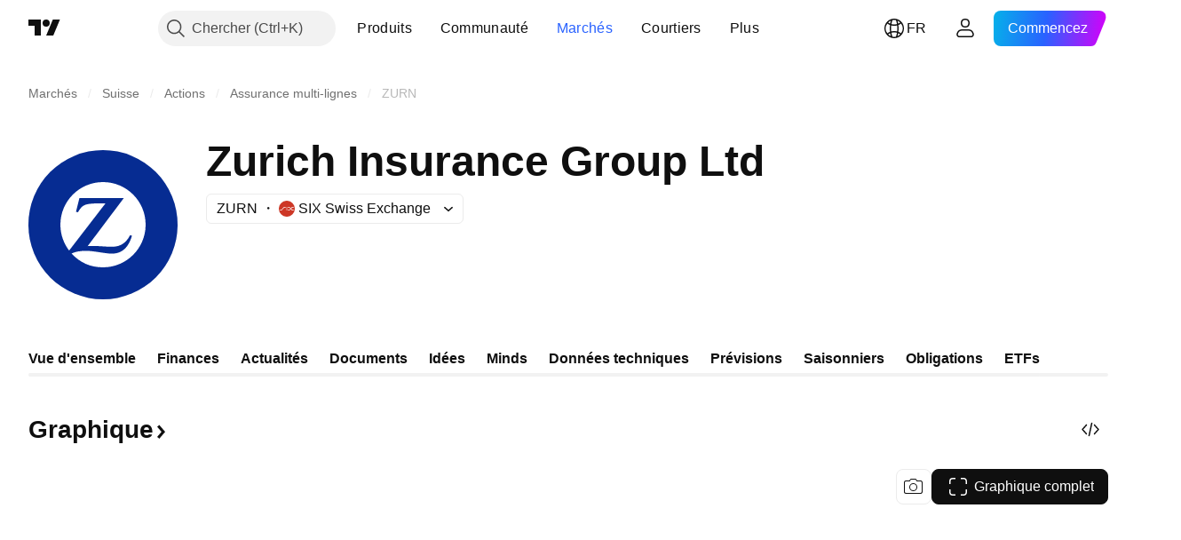

--- FILE ---
content_type: image/svg+xml
request_url: https://s3-symbol-logo.tradingview.com/zurich.svg
body_size: 241
content:
<!-- by TradingView --><svg width="18" height="18" xmlns="http://www.w3.org/2000/svg"><path fill="#062C92" d="M0 0h18v18H0z"/><path d="M9 4a5 5 0 00-3.976 8.032L9.177 6.57l-.443.004h-.448c-.471 0-.92.032-1.238.092a1.34 1.34 0 00-.508.21c-.169.117-.375.363-.512.605-.016.028-.036.072-.064.129l-.246-.053L6.125 6h5.206l-4.133 5.516a5.35 5.35 0 01.592-.028c.17 0 .424.008.762.028l.734.044c.266.017.492.025.662.025.379 0 .625-.029.87-.105.19-.057.372-.145.533-.258.29-.202.572-.524.742-.847.016-.032.044-.08.076-.145l.218.056a3.15 3.15 0 01-.218.621c-.221.496-.471.83-.818 1.085a2.015 2.015 0 01-1.21.4h-.072c-.343 0-.61-.03-1.432-.154-.835-.13-1.262-.173-1.681-.173-.283 0-.545.02-.815.064-.359.06-.5.1-.826.25A4.998 4.998 0 0013.996 9c0-2.762-2.238-5-4.996-5z" fill="#fff"/></svg>

--- FILE ---
content_type: image/svg+xml
request_url: https://s3-symbol-logo.tradingview.com/zurich--big.svg
body_size: 308
content:
<!-- by TradingView --><svg width="56" height="56" xmlns="http://www.w3.org/2000/svg"><path fill="#062C92" d="M0 0h56v56H0z"/><path d="M28.006 12C19.164 12 12 19.161 12 28c0 3.652 1.226 7.006 3.279 9.703L28.923 20H26.07c-1.51 0-2.943.116-3.963.31-.62.129-1.174.348-1.626.67-.542.375-1.2 1.162-1.64 1.936-.051.09-.116.232-.206.413l-.788-.168L19.151 18h16.665l-13.58 18.052c.852-.078 1.2-.09 1.898-.09a43.5 43.5 0 012.44.09l2.349.142c.852.051 1.575.077 2.117.077 1.213 0 2-.09 2.788-.336a5.957 5.957 0 001.704-.825c.93-.645 1.833-1.678 2.375-2.71.052-.103.142-.258.246-.464l.697.18c-.22.865-.349 1.2-.697 1.987-.71 1.587-1.51 2.658-2.62 3.471-1.137.839-2.389 1.252-3.873 1.278h-.233c-1.097 0-1.949-.09-4.582-.49-2.672-.414-4.04-.556-5.383-.556-.904 0-1.743.065-2.608.207-1.148.194-1.6.323-2.646.8A15.974 15.974 0 0028.007 44C36.835 44 44 36.839 44 28s-7.164-16-15.994-16z" fill="#fff"/></svg>

--- FILE ---
content_type: application/javascript; charset=utf-8
request_url: https://static.tradingview.com/static/bundles/init-symbol-page-tab-overview.055249b594064c77ee6c.js
body_size: 46029
content:
(self.webpackChunktradingview=self.webpackChunktradingview||[]).push([[48224,83255],{711651:e=>{e.exports={iconButton:"iconButton-RAiBjVep",square:"square-RAiBjVep",round:"round-RAiBjVep",primary:"primary-RAiBjVep",icon:"icon-RAiBjVep",secondary:"secondary-RAiBjVep",tertiary:"tertiary-RAiBjVep","primary-special":"primary-special-RAiBjVep"}},717717:e=>{e.exports={"light-button-group":"light-button-group-hYzoF5Ub","equal-cols":"equal-cols-hYzoF5Ub",equal:"equal-hYzoF5Ub","light-button-group-xsmall":"light-button-group-xsmall-hYzoF5Ub","light-button-group-small":"light-button-group-small-hYzoF5Ub","light-button-group-primary":"light-button-group-primary-hYzoF5Ub"}},964467:e=>{e.exports={group:"group-NGVKpq85"}},902773:e=>{e.exports={divider:"divider-pzdcWv_c","orientation-horizontal":"orientation-horizontal-pzdcWv_c","orientation-vertical":"orientation-vertical-pzdcWv_c","size-xsmall":"size-xsmall-pzdcWv_c","size-small":"size-small-pzdcWv_c","size-medium":"size-medium-pzdcWv_c","size-large":"size-large-pzdcWv_c","size-xlarge":"size-xlarge-pzdcWv_c","size-xxlarge":"size-xxlarge-pzdcWv_c","type-primary":"type-primary-pzdcWv_c","type-secondary":"type-secondary-pzdcWv_c"}},878043:e=>{e.exports={listItem:"listItem-U6RVh5cz"}},850920:e=>{e.exports={countdown:"countdown-bxRKbiNp","size-m":"size-m-bxRKbiNp",card:"card-bxRKbiNp","size-s":"size-s-bxRKbiNp","size-custom":"size-custom-bxRKbiNp",number:"number-bxRKbiNp",label:"label-bxRKbiNp",pricing:"pricing-bxRKbiNp",settings:"settings-bxRKbiNp",dark:"dark-bxRKbiNp",ipo:"ipo-bxRKbiNp",profile:"profile-bxRKbiNp",offer:"offer-bxRKbiNp","cyber-monday":"cyber-monday-bxRKbiNp","black-friday":"black-friday-bxRKbiNp","broker-awards":"broker-awards-bxRKbiNp","paper-competition":"paper-competition-bxRKbiNp",christmas:"christmas-bxRKbiNp",coupon:"coupon-bxRKbiNp","coupon-profile":"coupon-profile-bxRKbiNp","coupon-profile-subscriptions":"coupon-profile-subscriptions-bxRKbiNp","coupon-promo-banner":"coupon-promo-banner-bxRKbiNp"}},340446:e=>{e.exports={icon:"icon-QSgVOtuw",crown:"crown-QSgVOtuw icon-QSgVOtuw",noDividend:"noDividend-QSgVOtuw icon-QSgVOtuw",description:"description-QSgVOtuw icon-QSgVOtuw"}},217515:e=>{e.exports={container:"container-thopZfjQ",empty:"empty-thopZfjQ",illustration:"illustration-thopZfjQ"}},69753:e=>{e.exports={badge:"badge-tORTj1CH",developing:"developing-tORTj1CH",positive:"positive-tORTj1CH",stable:"stable-tORTj1CH",negative:"negative-tORTj1CH",noOutlook:"noOutlook-tORTj1CH"}},758962:e=>{e.exports={container:"container-HFrIHiHC"}},648645:e=>{e.exports={chartWrapper:"chartWrapper-yDSd1boJ"}},608920:e=>{e.exports={minHeightBox:"minHeightBox-bY2GTq0B"}},104159:e=>{e.exports={block:"block-e63LVfbO",ast:"ast-e63LVfbO",buttonMedium:"buttonMedium-e63LVfbO",buttonLarge:"buttonLarge-e63LVfbO"}},250479:e=>{e.exports={changeRed:"changeRed-mgaPdXvL",changeGreen:"changeGreen-mgaPdXvL"}},577151:e=>{e.exports={grid:"grid-OQuT13_1"}},186073:e=>{e.exports={wrapper:"wrapper-agYwiCQT"}},142874:e=>{e.exports={content:"content-rkpLqNvN"}},161789:e=>{e.exports={
chartWrapper:"chartWrapper-xZS7zEfK"}},246609:e=>{e.exports={wrapper:"wrapper-GLkvyFvp"}},803750:e=>{e.exports={counterWrapper:"counterWrapper-DzitUVzn",counterContainer:"counterContainer-DzitUVzn",pastDateContainer:"pastDateContainer-DzitUVzn",counter:"counter-DzitUVzn",header:"header-DzitUVzn",offerDateInPast:"offerDateInPast-DzitUVzn",mobileButton:"mobileButton-DzitUVzn",desktopButton:"desktopButton-DzitUVzn"}},138643:e=>{e.exports={container:"container-uelJucf4",withSubgridRows:"withSubgridRows-uelJucf4"}},13486:e=>{e.exports={filmstripContainer:"filmstripContainer-SEcAdt__",filmstripItems:"filmstripItems-SEcAdt__"}},191660:e=>{e.exports={root:"root-FjMFrhjW",userContainer:"userContainer-FjMFrhjW",userInfo:"userInfo-FjMFrhjW",avatar:"avatar-FjMFrhjW",username:"username-FjMFrhjW",created:"created-FjMFrhjW",descriptionContainer:"descriptionContainer-FjMFrhjW",descriptionLine:"descriptionLine-FjMFrhjW",buttonsContainer:"buttonsContainer-FjMFrhjW",button:"button-FjMFrhjW",buttonText:"buttonText-FjMFrhjW"}},619698:e=>{e.exports={emptyStateButton:"emptyStateButton-Su0ms7Sr"}},851552:e=>{e.exports={container:"container-PqTjPAFX",chart:"chart-PqTjPAFX"}},584522:e=>{e.exports={container:"container-fWSXoySn","asymp--highlighted":"asymp--highlighted-fWSXoySn",icon:"icon-fWSXoySn"}},772743:e=>{e.exports={"container--highlighted":"container--highlighted-Zvbuvzhn"}},906785:e=>{e.exports={paywallEmptyState:"paywallEmptyState-sNGIwE1p",paywallEmptyStateButton:"paywallEmptyStateButton-sNGIwE1p",paywallEmptyStateIcon:"paywallEmptyStateIcon-sNGIwE1p"}},696921:e=>{e.exports={slider:"slider-pH0eyf2b",container:"container-pH0eyf2b",wrapper:"wrapper-pH0eyf2b",slides:"slides-pH0eyf2b",slide:"slide-pH0eyf2b",bullets:"bullets-pH0eyf2b",bullet:"bullet-pH0eyf2b",active:"active-pH0eyf2b",control:"control-pH0eyf2b",prev:"prev-pH0eyf2b",next:"next-pH0eyf2b",icon:"icon-pH0eyf2b"}},33240:e=>{e.exports={seeAllCard:"seeAllCard-fdQaDLgn",wrapper:"wrapper-fdQaDLgn",corporateBond:"corporateBond-fdQaDLgn",fund:"fund-fdQaDLgn"}},469452:e=>{e.exports={customTickerCard:"customTickerCard-njA0HpW9",container:"container-njA0HpW9",containerWithoutLogo:"containerWithoutLogo-njA0HpW9",stats:"stats-njA0HpW9"}},241190:e=>{e.exports={customTickerCard:"customTickerCard-ipvSyjYH",container:"container-ipvSyjYH",blockHeader:"blockHeader-ipvSyjYH",blockContent:"blockContent-ipvSyjYH",logo:"logo-ipvSyjYH",link:"link-ipvSyjYH",shortName:"shortName-ipvSyjYH",price:"price-ipvSyjYH",change:"change-ipvSyjYH"}},69960:e=>{e.exports={customTickerCard:"customTickerCard-V7w9fVZ1",container:"container-V7w9fVZ1",containerWithoutLogo:"containerWithoutLogo-V7w9fVZ1",valueAndChangeContainer:"valueAndChangeContainer-V7w9fVZ1",withChange:"withChange-V7w9fVZ1",containerNoData:"containerNoData-V7w9fVZ1",showContainer:"showContainer-V7w9fVZ1"}},932330:e=>{e.exports={tabs:"tabs-IQ4Fn6pL",block:"block-IQ4Fn6pL",currency:"currency-IQ4Fn6pL"}},933769:e=>{e.exports={card:"card-UtYQKmAL",skeletonCard:"skeletonCard-UtYQKmAL"}},58131:e=>{e.exports={filmstrip:"filmstrip-AfIreD3O",
filmstripItems:"filmstripItems-AfIreD3O"}},305223:e=>{e.exports={content:"content-o1CQs_Mg",rangeButtonRed:"rangeButtonRed-o1CQs_Mg",rangeButtonGreen:"rangeButtonGreen-o1CQs_Mg",rangeButtonNoChange:"rangeButtonNoChange-o1CQs_Mg",rangeButton:"rangeButton-o1CQs_Mg",change:"change-o1CQs_Mg",selected:"selected-o1CQs_Mg"}},514952:e=>{e.exports={"mini-chart-height":"320px","mini-chart-height-mobile":"400px"}},417128:e=>{e.exports={"mini-chart-height":"320px","mini-chart-height-mobile":"400px",chart:"chart-UwPnkWcU",container:"container-UwPnkWcU",showTabs:"showTabs-UwPnkWcU",rangeWrapper:"rangeWrapper-UwPnkWcU",fixHeight:"fixHeight-UwPnkWcU",roundTabsWrapper:"roundTabsWrapper-UwPnkWcU",chartTypeControlsWrapper:"chartTypeControlsWrapper-UwPnkWcU",chartPropsControls:"chartPropsControls-UwPnkWcU",mobileFullChartButton:"mobileFullChartButton-UwPnkWcU",desktopFullChartButton:"desktopFullChartButton-UwPnkWcU"}},727716:e=>{e.exports={container:"container-EBQD246z",heading:"heading-EBQD246z",chart:"chart-EBQD246z",scrollWrapper:"scrollWrapper-EBQD246z",forecast:"forecast-EBQD246z",tooltipColor:"tooltipColor-EBQD246z",bottomScaleClassname:"bottomScaleClassname-EBQD246z",hideTable:"hideTable-EBQD246z",witOutMargin:"witOutMargin-EBQD246z"}},403205:e=>{e.exports={container:"container-zAn3wECP",wrapper:"wrapper-zAn3wECP",themeSideSmall:"themeSideSmall-zAn3wECP",themeSideMedium:"themeSideMedium-zAn3wECP",themeCentralSmall:"themeCentralSmall-zAn3wECP",themeCentralMedium:"themeCentralMedium-zAn3wECP",themeCentralLarge:"themeCentralLarge-zAn3wECP"}},680554:e=>{e.exports={block:"block-zhYP6S89",small:"small-zhYP6S89",medium:"medium-zhYP6S89",large:"large-zhYP6S89"}},128602:e=>{e.exports={container:"container-T7h3eI_T",chart:"chart-T7h3eI_T",chartTitle:"chartTitle-T7h3eI_T",legends:"legends-T7h3eI_T",legend:"legend-T7h3eI_T",title:"title-T7h3eI_T",swatch:"swatch-T7h3eI_T",content:"content-T7h3eI_T",contentCurrency:"contentCurrency-T7h3eI_T"}},429270:e=>{e.exports={wrapper:"wrapper-TDPZSHQc",hide:"hide-TDPZSHQc",show:"show-TDPZSHQc"}},9195:e=>{e.exports={container:"container-nryGse1o",chartWrapper:"chartWrapper-nryGse1o",chartWrapper__tenorScaleButtonWrapper:"chartWrapper__tenorScaleButtonWrapper-nryGse1o",chartBlock:"chartBlock-nryGse1o",chart:"chart-nryGse1o",fade:"fade-nryGse1o",transparent:"transparent-nryGse1o",seriesToggler:"seriesToggler-nryGse1o",tooltip:"tooltip-nryGse1o",chartLegend:"chartLegend-nryGse1o",controlsWrapper:"controlsWrapper-nryGse1o",withTitle:"withTitle-nryGse1o",title:"title-nryGse1o",header:"header-nryGse1o"}},15535:e=>{e.exports={block:"block-G2npnjXY",title:"title-G2npnjXY",small:"small-G2npnjXY",medium:"medium-G2npnjXY",large:"large-G2npnjXY"}},459395:e=>{e.exports={icon:"icon-fU7r_2Jc",crown:"crown-fU7r_2Jc icon-fU7r_2Jc",key:"key-fU7r_2Jc icon-fU7r_2Jc",doc:"doc-fU7r_2Jc icon-fU7r_2Jc",buttonContainer:"buttonContainer-fU7r_2Jc"}},862697:e=>{e.exports={container:"container-Zm_pFlIM",filmstripItems:"filmstripItems-Zm_pFlIM"}},816670:e=>{e.exports={container:"container-UBpL5guY",rectangle:"rectangle-UBpL5guY",
title:"title-UBpL5guY",firstRow:"firstRow-UBpL5guY",lastRow:"lastRow-UBpL5guY"}},484048:e=>{e.exports={container:"container-o7daInZo",rectangle:"rectangle-o7daInZo",circle:"circle-o7daInZo",title:"title-o7daInZo",icon:"icon-o7daInZo",firstRow:"firstRow-o7daInZo",secondRow:"secondRow-o7daInZo",lastRow:"lastRow-o7daInZo"}},626769:e=>{e.exports={wrap:"wrap-grNzcBwJ",title:"title-grNzcBwJ",valueWrap:"valueWrap-grNzcBwJ",percent:"percent-grNzcBwJ",value:"value-grNzcBwJ",highlighted:"highlighted-grNzcBwJ",unit:"unit-grNzcBwJ",smallFont:"smallFont-grNzcBwJ"}},881286:e=>{e.exports={container:"container-Df7zNDlb",grid:"grid-Df7zNDlb"}},984308:e=>{e.exports={container:"container-w2uP7XbT",wrap:"wrap-w2uP7XbT",digit:"digit-w2uP7XbT",animated:"animated-w2uP7XbT"}},815035:e=>{e.exports={price:"price-NNqJRILL"}},700733:(e,t,n)=>{"use strict";n.d(t,{ClickableIconButton:()=>d});var r=n(50959),a=n(497754),o=n.n(a),s=n(424628),i=n(61651),l=n(8626),c=n(711651),u=n.n(c);const d=(0,r.forwardRef)(((e,t)=>{const n=(0,r.useContext)(s.IconButtonVariantContext).variant,{title:a,onClick:c,colorClassName:d,icon:m,variant:p=n??s.DEFAULT_ICON_BUTTON_VARIANT,shape:h="square",tabIndex:f,dataQaId:g,...v}=e,y=(0,l.filterCheckedDataProps)(v,g);return r.createElement("button",{ref:t,title:a,type:"button","aria-label":a,onClick:c,tabIndex:f,className:o()(u().iconButton,u()[p],u()[h],d,"apply-common-tooltip"),...y},r.createElement(i.BlockIcon,{icon:m,className:u().icon,"aria-hidden":"true"}))}))},424628:(e,t,n)=>{"use strict";n.d(t,{DEFAULT_ICON_BUTTON_VARIANT:()=>a,IconButtonVariantContext:()=>o,IconButtonVariantContextProvider:()=>s});var r=n(50959);const a="primary",o=(0,r.createContext)({variant:void 0});function s(e){return r.createElement(o.Provider,{value:{variant:e.variant}},e.children)}},634942:(e,t,n)=>{"use strict";n.d(t,{ClickableIconButton:()=>a.ClickableIconButton,IconButton:()=>i,IconButtonVariantContextProvider:()=>l.IconButtonVariantContextProvider});var r=n(50959),a=n(700733),o=n(8626);const s=(0,r.forwardRef)(((e,t)=>{const{onToggle:n,isToggled:s,toggledTitle:i,toggledIcon:l,toggledColorClassName:c,untoggledTitle:u,untoggledIcon:d,untoggledColorClassName:m,variant:p,shape:h,dataQaId:f,tabIndex:g,...v}=e,y=(0,o.filterCheckedDataProps)(v);let b,_,C;return s?(C=i,b=l,_=c):(C=u,b=d,_=m),r.createElement(a.ClickableIconButton,{title:C,icon:b,onClick:()=>n(!s),colorClassName:_,variant:p,shape:h,ref:t,dataQaId:f,tabIndex:g,...y})})),i=(0,r.forwardRef)(((e,t)=>"onClick"in e?r.createElement(a.ClickableIconButton,{...e,ref:t}):r.createElement(s,{...e,ref:t})));var l=n(424628)},749085:(e,t,n)=>{"use strict";n.d(t,{LightButtonGroup:()=>o});var r=n(50959),a=n(510733);function o(e){return r.createElement(a.LightButtonGroupImpl,{...e})}n(71408),n(419041)},419041:(e,t,n)=>{"use strict";n.d(t,{getLightButtonGroupClasses:()=>i});var r=n(497754),a=n.n(r),o=n(717717),s=n.n(o);function i(e){const{size:t="medium",className:n,isEqualSize:r,type:o,cols:i}=e
;return a()(s()["light-button-group"],t&&s()[`light-button-group-${t}`],r&&(i&&1!==i?s()["equal-cols"]:s().equal),n,"primary"===o&&s()["light-button-group-primary"])}},510733:(e,t,n)=>{"use strict";n.d(t,{LightButtonGroupImpl:()=>i});var r=n(50959),a=n(729040),o=n(729926),s=n(419041);function i(e){const{children:t,className:n,size:i,isEqualSize:l,cols:c,rows:u,type:d,role:m,ariaLabel:p,...h}=e,f="primary"===d,g=f?r.Children.count(t):c,v=(0,s.getLightButtonGroupClasses)({size:i,className:n,isEqualSize:l,type:d,cols:c});return r.createElement(a.ControlGroup,{className:v,cols:g,...h,role:m,"aria-label":p},r.createElement(o.ButtonGroupContext.Provider,{value:{isInButtonGroup:!0,isGroupPrimary:f}},t))}},71408:(e,t,n)=>{"use strict";n.d(t,{LightButtonGroupSwitcher:()=>s});var r=n(50959),a=n(510733),o=n(643528);function s(e){const{children:t,selectedItemId:n,items:s,ariaLabel:i,onStateChange:l,...c}=e,u=(0,r.useRef)(null),d=(0,r.useRef)(null),m=[u,d],p=()=>{if(!n||!l||!s)return;const e=n===s[0].id,t=e?s[1].id:s[0].id;var r;(r=Number(e),()=>{m[1-r].current?.blur(),m[r].current?.focus()})(),l(t)};return r.createElement(a.LightButtonGroupImpl,{...c,cols:2,rows:1,role:"group","aria-label":i},s?.map(((e,t)=>r.createElement(o.LightButton,{...e,key:e.id,reference:0===t?u:d,isSelected:n===s[t].id,onClick:p,"aria-checked":n===s[t].id,type:"button",role:"switch"}))))}},729040:(e,t,n)=>{"use strict";n.d(t,{ControlGroup:()=>u});var r=n(50959),a=n(497754),o=n.n(a),s=n(301792),i=n(964467),l=n.n(i);function c(e,t,n){return{isTop:e<t,isRight:e%t==t-1,isBottom:e>=t*(n-1),isLeft:e%t==0}}function u(e){const{children:t,rows:n,cols:a,disablePositionAdjustment:i,className:u,role:d,dataQaId:m,...p}=e,h=r.Children.count(t),f=a??h,g=n??function(e,t){return Math.ceil(e/t)}(h,f),v=(0,r.useMemo)((()=>{const e=[];for(let t=0;t<h;t++)e.push({isGrouped:!0,cellState:c(t,f,g),disablePositionAdjustment:i});return e}),[h,f,g,i]),y=r.Children.map(t,((e,t)=>r.createElement(s.ControlGroupContext.Provider,{value:v[t]},e))),b={"--ui-lib-control-group-cols":f.toString(10),"--ui-lib-control-group-rows":g.toString(10)};return r.createElement("span",{className:o()(l().group,u),style:b,role:d,"data-qa-id":m,...p},y)}},319796:(e,t,n)=>{"use strict";n.d(t,{Divider:()=>l});var r=n(50959),a=n(497754),o=n.n(a),s=n(902773),i=n.n(s);function l(e){const{className:t,type:n="secondary",size:a="small",orientation:s="horizontal"}=e,l=o()(t,i().divider,i()[`size-${a}`],i()[`type-${n}`],i()[`orientation-${s}`]);return r.createElement("hr",{className:l,"aria-orientation":s})}},942834:(e,t,n)=>{"use strict";function r(e){if(window.requestIdleCallback){const t=window.requestIdleCallback(e);return()=>window.cancelIdleCallback(t)}{const t=setTimeout(e);return()=>window.clearTimeout(t)}}n.d(t,{requestIdleCallbackFallbacked:()=>r})},429973:(e,t,n)=>{"use strict";n.d(t,{formatTime:()=>m,isValidTimeOptionsDateStyle:()=>d,isValidTimeOptionsRange:()=>u});const r={calendar:"gregory",numberingSystem:"latn",hour12:!1},a={year:"numeric",month:"short",day:"numeric"},o={year:"numeric",
month:"2-digit",day:"2-digit"},s={hour:"2-digit",minute:"2-digit",second:"2-digit"},i={timeZoneName:"shortOffset",weekday:"short"},l={year:0,month:1,day:2,hour:3,minute:4,second:5};const c=["year","month","day","hour","minute","second"];function u(e){return c.includes(e)}function d(e){return"numeric"===e||"short"===e}function m(e,t,n="year",c="day",u){const d=function(e="year",t="day",n={}){[e,t]=l[t]>l[e]?[e,t]:[t,e];const c={..."numeric"===n.dateStyle?o:a,...s},u=n.fractionalSecondDigits,d={...r,fractionalSecondDigits:void 0===u?void 0:Math.floor(Math.min(Math.max(1,u),3)),timeZone:n.timeZone,weekday:n.weekday?i.weekday:void 0,timeZoneName:n.timeZoneName?i.timeZoneName:void 0};return Object.keys(c).forEach((n=>{l[n]>=l[e]&&l[n]<=l[t]&&(d[n]=c[n])})),d}(n,c,u),m=new Intl.DateTimeFormat(t,d),p=new Date(e);return m.format(p)}},84063:(e,t,n)=>{"use strict";n.d(t,{CLIENT_TO_SERVER_FIELD_MAPPING:()=>r,mapServerQuoteValuesToClient:()=>o});const r=new Map([["change","ch"],["last_price","lp"],["change_percent","chp"],["update_mode_seconds",null]]),a=new Map([["ch","change"],["lp","last_price"],["chp","change_percent"]]);function o(e){const t={};for(const[n,r]of Object.entries(e)){t[a.get(n)??n]=r}return t}},626166:(e,t,n)=>{"use strict";n.d(t,{QuoteSessionSnapshoter:()=>d});var r=n(978956),a=n(900608),o=n(357517),s=n(650151),i=n(761637),l=n(332906),c=n(274210),u=n(84063);class d{constructor(e){if(this._onSymbolData=new r.Delegate,this._incomplete=new Set,this._updatedFields=new Map,this._connected=!1,this._batcher=null,this._handler=e=>{switch(e.method){case"connected":this._connected||(this._connected=!0,this._handleConnected());break;case"quote_symbol_data":this._connected&&this._handleSymbolData(e.params[0]);break;case"quote_completed":this._connected&&this._handleCompleteData(e.params[0]);break;case"disconnected":this._connected&&(this._connected=!1,this._batcher=null)}},0===e.fields.length)throw new Error('Support for empty "fields" array is not implemented');const{provider:t=l.QuoteSession}=e;this._fields=new Set(e.fields),this._session=new t(e.api,["snapshoter",e.name,(0,a.randomHash)()].filter(Boolean).join("_")),this._session.connect(this._handler)}getSnapshotSync(e,t){const n=d.cache.get(e);return n&&this._isSnapshotReady(n,{fields:t,timestamp:null})?n:null}getSnapshotsForAllSync(e,t){return e.map((e=>this.getSnapshotSync(e,t)))}getSnapshot(e,t,n){const r=n?.signal??null,a=n?.freshness,i=void 0!==a?Date.now()-a:null;return new Promise(((n,a)=>{if(r&&r.aborted)throw(0,o.createAbortError)();const l=()=>{this._onSymbolData.unsubscribe(this,c),a((0,o.createAbortError)())},c=(a=e)=>{if(a!==e)return;const o=d.cache.get(e);o&&this._isSnapshotReady(o,{timestamp:i,symbol:e,fields:t})&&(this._onSymbolData.unsubscribe(this,c),r?.removeEventListener("abort",l),n(o))};if(!(()=>{const r=d.cache.get(e);if(!r)return!1;const a=(0,s.ensureNotNull)(d.cache.getTimes(e));return!!this._isSnapshotReady(r,{fields:t,symbol:e,timestamp:i,times:a})&&(n(r),!0)})()&&(r?.addEventListener("abort",l,{once:!0}),
this._onSymbolData.subscribe(this,c),!this._incomplete.has(e))){if(this._updatedFields.set(e,new Set),this._incomplete.add(e),!this._connected)return;if(null===this._batcher){const t=this._batcher={symbols:new Set([e]),promise:Promise.resolve().then((()=>{this._batcher===t&&(this._session.quoteAddSymbols([...t.symbols]),this._batcher=null)}))}}else this._batcher.symbols.add(e)}}))}getSnapshotsForAll(e,t,n){return Promise.all(e.map((e=>this.getSnapshot(e,t,n))))}static relax(e){return e}static isSuccess(e){return"error"!==e.status}static hasAllFields(e,t){for(const n of Array.from(t))if(!e.hasOwnProperty(n))return!1;return!0}_isSnapshotReady(e,t){const{fields:n,timestamp:r,times:a,symbol:o}=t;return"error"===e.status||(null!==r&&a?this._isAllFieldsUpToDate(e,a,n,r):null!==r&&o?this._isAllFieldsUpdated(e,o,n):this._hasAllFields(e,n))}_isAllFieldsUpdated(e,t,n){if("error"===e.status)return!0;const r=this._updatedFields.get(t);if(!r||!r.size)return!1;for(const e of Array.from(n))if(!r.has(e))return!1;return!0}_hasAllFields(e,t){return d.hasAllFields(e.values,Array.from(t))}_isAllFieldsUpToDate(e,t,n,r){if("error"===e.status)return!0;if(!t)return!1;for(const e of Array.from(n)){const n=t.get(e);if(!t.has(e)||void 0===n)return!1;if(n<r)return!1}return!0}_handleConnected(){if(this._fields.size>0){const e=[...this._fields].flatMap((e=>{const t=u.CLIENT_TO_SERVER_FIELD_MAPPING.get(e);return null!==t?t??e:[]}));this._session.quoteSetFields(e)}this._incomplete.size>0&&this._session.quoteAddSymbols([...this._incomplete])}_handleCompleteData(e){const t=d.cache.get(e)??{symbolname:e,status:"ok",values:{}};d.cache.update(t,this._fields,!0),this._updatedFields.set(e,this._fields),this._session.quoteRemoveSymbols([e]),this._incomplete.delete(e),this._onSymbolData.fire(e)}_handleSymbolData(e){(0,i.normalizeUpdateMode)(e.values),d.cache.update(e,this._fields,!1);const t=e.symbolname,n=(0,s.ensureDefined)(this._updatedFields.get(t)),r=new Set(n);for(const t of this._fields)e.values.hasOwnProperty(t)&&r.add(t);this._updatedFields.set(t,r),"error"===e.status?this._handleCompleteData(t):this._onSymbolData.fire(t)}}d.cache=c.QUOTE_FIELDS_CACHE},437357:(e,t,n)=>{"use strict";n.d(t,{MindsApiError:()=>l,adaptMind:()=>a,adaptMindData:()=>i});var r=n(35588);function a(e){const{uid:t,created:n,text_ast:a,text:o,url:s,snapshot_url:i,snapshot_id:l,symbols:c,hidden:u,total_comments:d}=e;return{uid:t,createdAt:n,textAst:(0,r.isASTRootNode)(a)?a:void 0,text:o,url:s||"",snapshotUrl:i??void 0,snapshotId:l??void 0,symbols:c,isHidden:u,commentsCount:d}}function o(e){return Array.isArray(e)?e:[]}function s(e){const{author:{uri:t,username:n,broker_name:r,avatars:a,badges:s,is_followed:i}}=e;return{uri:t,username:n,displayName:r||n,avatar:a.mid,badges:o(s),isFollowed:Boolean(i)}}function i(e){const{like_status:t,total_likes:n}=e;return{mind:a(e),author:s(e),isBoosted:Boolean(t),boostsCount:n}}class l extends Error{constructor({response:e,message:t,userFriendlyMessage:n,data:r}){super(t??n),this.name="MindsApiError",this.response=e,this.userFriendlyMessage=n,
this.data=r}toString(){return`MindsApiError: ${this.message||""}. ${this.userFriendlyMessage||""} Url: ${this.response.url}; Status: ${this.response.status};`}}},789956:(e,t,n)=>{"use strict";n.r(t),n.d(t,{Countdown:()=>d,CountdownTheme:()=>r});var r,a=n(50959),o=n(497754),s=n.n(o),i=n(774218),l=n(350602),c=n(362361),u=n(850920);function d(e){const{countToTimestamp:t,theme:n,size:r="custom",className:o,onFinish:d,skipSsr:m=!1}=e,[p,h]=(0,a.useState)(!m),f=(0,c.useCountdown)(t,d),g=(0,c.getCountdownTuple)(f),v=g.map((({value:e,label:t,type:n})=>"seconds"!==n?e+" "+t:"")).join(" "),y=g.map((({value:e,type:t})=>e+t)).join(" ");return(0,i.useIsomorphicLayoutEffect)((()=>{h(!0)}),[]),a.createElement("time",{className:s()(u.countdown,u[n],u[`size-${r}`],o),"aria-label":p?v:void 0,dateTime:p?y:void 0,role:"text"},g.map((({value:e,label:t,type:n})=>a.createElement("div",{key:n,className:u.card,"aria-hidden":!0},a.createElement("span",{className:u.number},p&&a.createElement(l.RollingNumber,{value:e,changeDirection:-1})),a.createElement("span",{className:u.label},t)))))}!function(e){e.Default="",e.Profile="profile",e.BlackFriday="black-friday",e.CyberMonday="cyber-monday",e.BrokerAwards="broker-awards",e.PaperCompetition="paper-competition",e.Offer="offer",e.Pricing="pricing",e.Settings="settings",e.Christmas="christmas",e.Coupon="coupon",e.CouponProfile="coupon-profile",e.CouponProfileSubscriptions="coupon-profile-subscriptions",e.CouponPromoBanner="coupon-promo-banner",e.Dark="dark",e.Ipo="ipo"}(r||(r={}))},35387:(e,t,n)=>{"use strict";n.d(t,{entireWorldMarketsPreset:()=>s,g20MarketsPreset:()=>i,getMarketGroupNameMap:()=>o,getPresetByValue:()=>c,isMarketsPreset:()=>l});var r=n(444372),a=n(143517);const o=()=>({[a.MarketGroup.Custom]:"",[a.MarketGroup.EntireWorld]:"",[a.MarketGroup.NorthAmerica]:r.t(null,void 0,n(325381)),[a.MarketGroup.Europe]:r.t(null,void 0,n(546890)),[a.MarketGroup.MiddleEastAfrica]:r.t(null,void 0,n(850434)),[a.MarketGroup.MexicoSouthAmerica]:r.t(null,void 0,n(770306)),[a.MarketGroup.AsiaPacific]:r.t(null,void 0,n(4825)),[a.MarketGroup.Worldwide]:r.t(null,void 0,n(321684)),[a.MarketGroup.G20]:r.t(null,void 0,n(815636))}),s=e=>({value:"entire_world",name:r.t(null,void 0,n(537396)),desc:"",group:a.MarketGroup.Custom,countries:e??[]}),i=()=>({value:"g20",name:r.t(null,void 0,n(842790)),desc:"",group:a.MarketGroup.Custom,countries:["ar","au","br","ca","cn","fr","de","in","id","it","jp","kr","mx","ru","sa","za","tr","gb","us","eu"]});function l(e){return e.group===a.MarketGroup.Custom&&e.hasOwnProperty("countries")}function c(e){switch(e){case"entire_world":return s();case"g20":return i()}}},262714:(e,t,n)=>{"use strict";n.d(t,{AnalyticsProvider:()=>i});var r=n(50959),a=n(942834),o=n(776734),s=n(763021);const i=e=>((0,r.useEffect)((()=>{e.eventName&&(0,a.requestIdleCallbackFallbacked)(o.getTracker)}),[]),r.createElement(s.AnalyticsContext.Provider,{value:e},e.children))},672080:(e,t,n)=>{"use strict";n.d(t,{withAnalyticsView:()=>u});var r=n(50959),a=n(290484),o=n(449807),s=n(763021),i=n(923354),l=n(826112)
;const c=(0,a.default)(i.sendEvent,1e3);function u(e,t,n,a){const i=(0,r.forwardRef)(((n,i)=>{const{eventName:u,include:d}=(0,r.useContext)(s.AnalyticsContext),m=(0,o.useIntersectionObserver)((e=>{const n=e.find((e=>e.isIntersecting));n&&u&&c(u,n.target,l.AnalyticsAction.VIEW,t||{},{include:d})}),{threshold:a||1,ref:i});return r.createElement(e,{...n,ref:u?m:i})}));return n&&Object.assign(i,n),i}},783084:(e,t,n)=>{"use strict";n.d(t,{BlockedInfoBanner:()=>i});var r,a=n(50959),o=n(97275),s=n(340446);function i(e){const{text:t,title:n,actionButton:i,iconClass:l}=e;return a.createElement(o.EmptyStateBlock,{iconClass:function(){switch(l){case r.Crown:return s.crown;case r.NoDividend:return s.noDividend;case r.Description:return s.description;default:return s.crown}}(),text:t,textSize:"large",title:n,action:i})}!function(e){e.Crown="crown",e.NoDividend="no_dividend",e.Description="description"}(r||(r={}))},229895:(e,t,n)=>{"use strict";n.d(t,{BondCurveChart:()=>d});var r=n(50959),a=n(444372),o=n(497754),s=n.n(o),i=n(311239),l=n(97275),c=n(800315),u=n(217515);function d(e){const{countryCode:t,isLoading:o,className:d,...m}=e,p=o&&!m.data.length;return r.createElement("div",{className:s()(u.container,p&&u.empty,d)},p?r.createElement(l.EmptyStateBlock,{textSize:"large",iconClass:u.illustration,title:a.t(null,void 0,n(850871)),text:a.t(null,void 0,n(315897)),action:r.createElement(i.SquareAnchorButton,{href:"/yield-curves/"},a.t(null,void 0,n(590481)))}):r.createElement(c.SeriesChartQuoted,{...m}))}},88257:(e,t,n)=>{"use strict";n.d(t,{BondIssuerRatingBadge:()=>p});var r=n(50959),a=n(497754),o=n.n(a),s=n(444372),i=n(377454),l=n(332588),c=n(309103),u=n(69753);function d(){document.removeEventListener("scroll",d),document.removeEventListener("touchstart",d),document.removeEventListener("mouseout",d),(0,c.hide)()}const m=e=>{(0,c.showOnElement)(e.currentTarget,{tooltipDelay:0}),document.addEventListener("scroll",d),document.addEventListener("touchstart",d),document.addEventListener("mouseout",d)};function p(e){const{title:t,ratingOutlook:a}=e,{tooltip:d,className:p,ref:f,...g}=(0,l.useTooltip)({tooltip:s.t(null,void 0,n(596402)).format({ratingName:t}),doNotShowTooltipOnTouch:!1,showTooltip:c.showOnElement,hideTooltip:c.hide,onClick:m});return r.createElement(i.Badge,{className:o()(u.badge,p,h(a)),title:d,tabIndex:0,...g},t)}function h(e){switch(e){case 2:return u.developing;case 1:return u.positive;case 0:return u.stable;case-1:return u.negative;default:return u.noOutlook}}},992681:(e,t,n)=>{"use strict";function r(e){if(!e.length)return;const t=[...e].sort(((e,t)=>e.date-t.date)),{outlook:n}=t[t.length-1];return n}n.d(t,{getBondIssuerOutlook:()=>r})},657422:(e,t,n)=>{"use strict";function r(e){if(!e.length)return 0;const t=[...e].sort(((e,t)=>e.date-t.date)),{rating:n}=t[t.length-1];return n}function a(e,t){return t.find((t=>t.value===e))?.title}n.d(t,{getIssueRating:()=>r,getIssueValue:()=>a})},172649:(e,t,n)=>{"use strict";n.d(t,{useGetBondChartProps:()=>s});var r=n(50959),a=n(357517),o=n(866893);function s(e,t=!0){
const[s,i]=(0,r.useState)({data:[],markers:[],quoteSymbolsMap:[],quoteFields:[],quoteDataToSeriesData:()=>[],quoteDataToSeriesMarkers:()=>[],isLoading:!1,chartOptions:{localization:{tickmarksPriceFormatter:o.yieldCurveTickmarksPriceFormatter}}});return(0,r.useEffect)((()=>{const r=new AbortController;return(0,a.respectAbort)(r.signal,Promise.all([n.e(63444),n.e(4570),n.e(49915),n.e(7377)]).then(n.bind(n,549915))).then((n=>{n.getBondsProps(e,t).then((e=>{i((t=>({...t,...n.addNeutralMarkers(e),isLoading:!0})))}))})).catch((()=>i((e=>({...e,isLoading:!0}))))),()=>{r.abort()}}),[t]),s}},952191:(e,t,n)=>{"use strict";n.d(t,{CmsBondCurveChartWidget:()=>m});var r=n(50959),a=n(650151),o=n(845768),s=n(229895),i=n(22904),l=n(172649),c=n(235823),u=n(648645),d=n(866893);function m(e){const{data:t,config:n,...a}=e,{countryCode:m,symbolAvailabilityCode:p,exchange:h}=t,{showLegend:f=!0}=n??{},g=p===o.SymbolAvailabilityCodes.OK,v=(0,l.useGetBondChartProps)(m);return r.createElement(c.SeriesChartWrapper,{...a,config:{...n,showCustomizeCurvesButton:!1!==n?.showCustomizeCurvesButton&&!!v.data.length}},g?r.createElement(r.Fragment,null,r.createElement(s.BondCurveChart,{countryCode:m,className:u.chartWrapper,showLegend:f,...v,chartOptions:{localization:{tickmarksPriceFormatter:d.yieldCurveTickmarksPriceFormatter}}})):h?r.createElement(i.SymbolForbiddenBlanket,{exchange:h,symbolAvailable:p}):void 0)}m.validateProps=e=>{(0,a.assert)(Boolean(e.data?.countryCode),"countryCode is required")}},596145:(e,t,n)=>{"use strict";n.d(t,{CmsBondIssueRatingWidget:()=>f});var r=n(50959),a=n(444372),o=n(650151),s=n(924230),i=n(986701),l=n(88257),c=n(317085),u=n(847836),d=n(547056),m=n(657422),p=n(992681),h=n(608920);function f(e){const{data:t,header:o,subheader:u,...f}=e,v=g(t.data.bond_snp_rating_lt_h);let y=null;const b=(0,m.getIssueRating)(v),_=(0,m.getIssueValue)(b,d.BOND_ISSUER_LONG_POSSIBLE_VALUES),C=(0,p.getBondIssuerOutlook)(v);return o&&_&&(t.isShowBadge?o.additionalTitleSlot=r.createElement(l.BondIssuerRatingBadge,{title:_,ratingOutlook:C}):y=u??{text:a.t(null,void 0,n(871519)).format({grade:_})}),r.createElement(i.CmsBaseWidget,{...f,header:o,subheader:y},r.createElement("div",{className:h.minHeightBox},r.createElement(s.IsomorphicSuspense,{fallback:null},r.createElement(c.RatingChart,{items:v,outlookTitles:{0:a.t(null,void 0,n(983721)),1:a.t(null,void 0,n(54490)),2:a.t(null,void 0,n(376700)),[-1]:a.t(null,void 0,n(695981))},periodType:0,possibleValues:d.BOND_ISSUER_LONG_POSSIBLE_VALUES}))))}function g(e){return e.filter((e=>!(!e.date||!e.rating)))}f.validateProps=(e,t)=>{const{data:n}=e;(0,o.assert)(Boolean(g(n.data.bond_snp_rating_lt_h).length),"No rating history"),(0,o.assert)((0,u.isWidgetAvailableToFreeUser)(t),"Widget is not available to user")}},790702:(e,t,n)=>{"use strict";n.d(t,{CmsCouponChartWidget:()=>p});var r=n(50959),a=n(650151),o=n(640187),s=n(475780),i=n(986701),l=n(847836),c=n(605453),u=n(351509),d=n(920710),m=n(572570);function p(e){const{data:t,subheader:n,...a}=e,{symbol:p,canShowBondData:f}=t,g=(0,
c.getValidCoupons)(p.coupon_h),{pageContext:v}=(0,r.useContext)(d.CmsBuilderContext),{periods:y,mobileEndIndex:b,mobileStartIndex:_,getChartSeriesArray:C,getShadedLayerProps:E}=(0,u.useCouponChartProps)({quotes:{...p,fundamental_currency_code:(0,m.toStringOrUndefined)(p.fundamental_currency_code)},coupons:h(g)}),S=(0,l.isWidgetAvailableToUser)(v)||f;return r.createElement(i.CmsBaseWidget,{...a,subheader:S?n:void 0,stretchContent:!S},S?r.createElement(o.DetailsChartAdaptive,{periodsData:y,mobileEndIndex:b,mobileStartIndex:_,getChartSeriesArray:C,getShadedLayerProps:E}):r.createElement(s.PaywallEmptyState,{title:t.paywallTitle,text:t.paywallText,user:v?.user}))}function h(e){const t=e.findIndex((e=>1e3*e.payment_date>Date.now())),n=-1!==t?t:e.length,r=Math.max(0,n-5),a=n-r==5?n:r+5;return e.slice(r,a)}p.validateProps=(e,t)=>{const{coupon_h:n}=e.data?.symbol;(0,a.assert)((0,l.isWidgetAvailableToFreeUser)(t),"Widget is not available to user"),(0,a.assert)((0,c.getValidCoupons)(n).length>2,"No valid coupons")}},217742:(e,t,n)=>{"use strict";n.d(t,{CmsEconomicCalendar:()=>p});var r=n(50959),a=n(650151),o=n(478084),s=n(986701),i=n(310741),l=n(924230),c=n(754635);var u=n(35387);function d(){return{defaultCountryFilterState:(0,u.g20MarketsPreset)().countries,maxItems:8,seeAllCardHref:"/economic-calendar/"}}const m=r.lazy((async()=>({default:(await Promise.all([n.e(20348),n.e(93769),n.e(9524),n.e(47854),n.e(20509),n.e(85754),n.e(59696),n.e(83337),n.e(76536),n.e(71219),n.e(61139),n.e(99816)]).then(n.bind(n,364453))).EconomicCalendarContent}))),p=(0,o.cmsForwardRef)((function(e,t){const{id:n,header:a,footer:o,data:u=d()}=e;return a&&(a.rightSlot=r.createElement(c.GetWidgetButton,{source:"economic-calendar-widget",href:"/widget-docs/widgets/calendars/economic-calendar/"})),r.createElement(s.CmsBaseWidget,{id:n,header:a,footer:o,ref:t},r.createElement(l.IsomorphicSuspense,{fallback:r.createElement(i.EconomicCalendarCardsSkeleton,{isCompact:Boolean(u.symbolFilter)})},r.createElement(m,{...u})))}));p.validateProps=e=>{e.config?.useDefaults||(0,a.assert)(Boolean(e.data),"Data is required")}},773297:(e,t,n)=>{"use strict";n.d(t,{CmsFuturesCurveChartWidget:()=>d});var r=n(50959),a=n(650151),o=n(986701),s=n(357517),i=n(800315),l=n(845768),c=n(22904),u=n(161789);function d(e){const{data:t,config:a,...d}=e,{symbol:m,symbolAvailabilityCode:p,exchange:h}=t,[f,g]=(0,r.useState)({data:[],markers:[],quoteDataToSeriesData:()=>[],quoteDataToSeriesMarkers:()=>[],quoteFields:[],quoteSymbolsMap:[]}),v=p===l.SymbolAvailabilityCodes.OK;return(0,r.useEffect)((()=>{const e=new AbortController;return(0,s.respectAbort)(e.signal,Promise.all([n.e(63444),n.e(4570),n.e(49915),n.e(7377)]).then(n.bind(n,549915))).then((e=>{e.getFuturesProps(m).then((t=>{g(e.addNeutralMarkers(t))}))})).catch((()=>{})),()=>{e.abort()}}),[]),r.createElement(o.CmsBaseWidget,{...d},v?r.createElement(i.SeriesChartQuoted,{chartWrapperClassName:a?.chartWrapperClassName??u.chartWrapper,...f}):r.createElement(c.SymbolForbiddenBlanket,{exchange:h,symbolAvailable:p}))}d.validateProps=e=>{
(0,a.assert)(Boolean(e.data?.symbol),"Symbol is required")}},863841:(e,t,n)=>{"use strict";n.d(t,{CmsKeyStats:()=>s});var r=n(50959),a=n(986701),o=n(372433);function s(e){const{data:t,...n}=e;return r.createElement(a.CmsBaseWidget,{...n},r.createElement(o.BlockInfoContent,{...t}))}},439539:(e,t,n)=>{"use strict";n.d(t,{CmsLayoutColumnsWidget:()=>m});var r=n(50959),a=n(497754),o=n.n(a),s=n(986701),i=n(294578),l=n(307182),c=n(150335);const u=e=>l.validBreakpointsList.reduce(((t,n)=>{const r=(0,c.isInteger)(e)?e:e[n];return r?{...t,[`--layout-widget-${n}-columns`]:r}:{...t}}),{});var d=n(138643);function m(e){const{nested:t,config:n,...a}=e;if(!t||0===t.length)return r.createElement(r.Fragment,null);const c=u(n?.columns||1);return void 0!==n.rowGap&&l.validVRhythmList.includes(n.rowGap)&&(c["--layout-widget-row-gap"]=`var(${n.rowGap})`),n.subgridRowCount&&(c["--layout-widget-grid-row"]=`span ${n.subgridRowCount}`),r.createElement(s.CmsBaseWidget,{...a},r.createElement("div",{className:o()(d.container,n.subgridRowCount&&d.withSubgridRows),style:c},t.map((e=>r.createElement(i.CmsBuildWidget,{key:e.id,...e})))))}},621511:(e,t,n)=>{"use strict";n.d(t,{CmsPaywallBanner:()=>p});var r=n(50959),a=n(338561),o=n(650151),s=n(579629),i=n(502639),l=n(783084),c=n(920710),u=n(847836),d=n(311239),m=n(619698);function p(e){const{data:t}=e,{pageContext:o}=(0,r.useContext)(c.CmsBuilderContext),u=(()=>{if(!o?.user?.is_authenticated&&t.shouldShowTextForAnonUsers)return{title:t.anonUserTitle||t.title,buttonText:a.t(null,void 0,n(855961)),handleClick:()=>{window.runOrSignIn((()=>{}),{source:"Bond analysis paywall",mode:"signup"})}};const e=!o||o.user.is_authenticated&&!(0,s.isTrialAvailableForUser)(o.user,o.user.is_authenticated)?a.t(null,void 0,n(604147)):a.t(null,void 0,n(683890));return{title:t.title,buttonText:e,handleClick:()=>(0,i.openGoProDialogForPaywall)()}})();return r.createElement(l.BlockedInfoBanner,{...t,title:u.title,actionButton:r.createElement(d.SquareButton,{className:m.emptyStateButton,variant:"primary",color:"black",size:"large",onClick:u.handleClick},u.buttonText)})}p.validateProps=(e,t)=>{(0,o.assert)(!(0,u.isWidgetAvailableToUser)(t),"Widget is not available to user")}},362737:(e,t,n)=>{"use strict";n.d(t,{CmsRedemptionWidget:()=>y});var r=n(50959),a=n(444372),o=n(650151),s=n(790188),i=n(415363),l=n(182143),c=n(235614),u=n(128602);const d=new c.VolumeFormatter;function m(e){const{items:t,totalOverride:n,currency:a}=e,{total:o,circles:s,legends:c,colors:m}=(0,r.useMemo)((()=>{const e=[],o=[],s=n||t.reduce(((e,t)=>e+t.count),0),i=t.map(((t,n)=>{const i=d.format(t.count),c=(0,l.formatPercent)(t.count,s,!0),m=t.color||(0,l.getDefaultColor)({arcIndex:n});return o.push(m),e.push({title:t.name,color:m,content:r.createElement(r.Fragment,null,r.createElement("span",null,i,a&&r.createElement("span",{className:u.contentCurrency},a)),r.createElement("span",null,"(",c,")"))}),{...t,customTooltip:{count:i,percents:c}}}));return{total:s,circles:i,legends:e,colors:o}}),[t]);return r.createElement("div",{className:u.container
},r.createElement("div",{className:u.chart},r.createElement(i.PieChart,{circles:[s],title:r.createElement(r.Fragment,null,r.createElement("span",null,d.format(o)),a&&r.createElement("span",{className:u.contentCurrency},a)),titleClassName:u.chartTitle,getArcColor:function(e){const{arcIndex:t}=e;return m[t]},showPercents:!1,showLabels:!1,showCount:!1,sortData:!1,unit:a||void 0})),r.createElement("div",{className:u.legends},c.map((e=>r.createElement("div",{key:e.title,className:u.legend},r.createElement("div",{className:u.title},r.createElement("span",{className:u.swatch,style:{backgroundColor:e.color}}),r.createElement("span",null,e.title)),r.createElement("span",{className:u.content},e.content))))))}var p=n(986701),h=n(475780),f=n(847836),g=n(920710);const v=[{key:"outstanding_amount",name:()=>a.t(null,void 0,n(319797)),color:s.colorsPalette["color-tan-orange-a200"]},{key:"paid_amount",name:()=>a.t(null,void 0,n(778219)),color:s.colorsPalette["color-tv-blue-300"]}];function y(e){const{data:t,subheader:n,config:a,...o}=e,{symbol:s,canShowBondData:i}=t,l=b(s),{pageContext:c}=(0,r.useContext)(g.CmsBuilderContext),u=(0,f.isWidgetAvailableToUser)(c)||i;return r.createElement(p.CmsBaseWidget,{...o,subheader:u?n:void 0,stretchContent:!u},u?r.createElement(m,{items:l,totalOverride:s.total_issued_amount,currency:s.fundamental_currency_code}):r.createElement(h.PaywallEmptyState,{title:t.paywallTitle,text:t.paywallText,user:c?.user}))}function b(e){return v.reduce(((t,n)=>{const r=e[n.key];return r?[...t,{name:n.name(),count:r,color:n.color}]:t}),[])}y.validateProps=(e,t)=>{const{data:n}=e,r=b(n.symbol);(0,o.assert)(Boolean(r.length),"No Valid Data"),(0,o.assert)((0,f.isWidgetAvailableToFreeUser)(t),"Widget is not available to user")}},131917:(e,t,n)=>{"use strict";n.d(t,{CmsScanSymbolCardsWidget:()=>w});var r=n(50959),a=n(650151),o=n(478084),s=n(419742),i=n(541230),l=n(216278);var c=n(572570),u=n(985253),d=n(631898);function m(e,t){return Object.keys(e).findIndex((e=>e.endsWith(t)))}function p(e,t){const{data:n,params:r}=e;if(!n?.length)return[];const a=r.scan_data.columns.reduce(((e,t,n)=>({...e,[t]:n})),{});switch(t){case"bond":return n.map((e=>(0,l.scanDataToCorporateBondTickerCardData)(e,a)));case"economic":return n.map((e=>function(e,t){const n=(0,i.scanDataToBaseTickerCardData)(e,t),{shortName:r,...a}=n;return{...a,instrumentName:r}}(e,a)));case"etf":return n.map((e=>function(e,t){const n=(0,i.scanDataToBaseTickerCardData)(e,t),{d:r}=e;return{...n,weight:(0,u.formatPercentWithPlaceholder)((0,c.toNumberOrUndefined)(r[m(t,".weight")])),marketValueUsd:(0,d.formatFinancialsWithPlaceholder)((0,c.toNumberOrUndefined)(r[m(t,".market_value_usd")])),currency:"USD"}}(e,a)));default:return n.map((e=>(0,i.scanDataToBaseTickerCardData)(e,a)))}}var h=n(304561),f=n(125392);var g=n(527042);var v=n(444372),y=n(519073);const b=e=>v.t(null,void 0,n(923211)).format({shortName:e}),_=e=>v.t(null,void 0,n(864314)).format({shortName:e}),C=e=>v.t(null,void 0,n(546730)).format({shortName:e}),E=e=>v.t(null,void 0,n(505919)).format({shortName:e})
;function S(e){const{shortName:t,type:n,typespecs:r}=e;if(!t)return"";if(!n||!r)return t;switch(!0){case"index"===n:return C(t);case(0,y.isFutures)(n):return E(t);case(0,y.hasCryptoTypespec)(r):return b(t);case(0,y.isForexSymbol)(n):return _(t);default:return t}}const w=(0,o.cmsForwardRef)((function(e,t){const{data:a,config:o}=e,[i,l]=(0,r.useState)(a),[c,u]=(0,r.useState)(Boolean(o?.is_initial_request_required)),d=(0,r.useContext)(s.CmsPageSectionContext),m=function(e){const{data:t,footer:n,config:r,...a}=e,o={...t,data:t.data||[]},s=r?.typeCard?(0,g.getSymbolCardType)(r?.typeCard):function(e){const{data:t,params:n}=e,r=n.scan_data.columns.findIndex((e=>"type"===e));if(!t?.length||-1===r)return"default";const{d:a}=t[0];return(0,g.getSymbolCardType)(a[r])}(o),i=p(o,s);return{tickerCards:r?.enable_seo_title?x(i):i,cardsType:s,seeAllCardHref:n?.url||void 0,seeAllCardTitle:n?.text,...a}}({...e,data:i});return(0,r.useEffect)((()=>{o?.is_initial_request_required&&d&&async function(e,t){const[{ScanParamsManager:r},{getRangedScanData:a}]=await Promise.all([n.e(9689).then(n.bind(n,138433)),n.e(49424).then(n.bind(n,962562))]);return a(null,(new r).setParams(e),t,f.LabelProduct.RelatedSymbols).then((e=>e))}(a.params.scan_data,a.params.market).then((e=>{e.data?.length&&l({...i,data:e.data})})).finally((()=>{u(!1)}))}),[d]),c||m.tickerCards.length?r.createElement(h.SymbolCardsWidget,{ref:t,renderSkeletons:c?N(a):void 0,isWidgetActive:(0,r.useContext)(s.CmsPageSectionContext),...m}):r.createElement(r.Fragment,null)}));function x(e){return e.map((e=>({...e,shortName:void 0,title:S(e)})))}function N(e){const[t,n]=e.params.scan_data.range||[];return n||11}w.validateProps=e=>{const t=Boolean(e.data?.params?.scan_data),n=Boolean(e.data?.data?.length),r=Boolean(e.config?.is_initial_request_required);(0,a.assert)(t&&(n||r),"Data is required")}},26123:(e,t,n)=>{"use strict";n.d(t,{CustomizeCurvesButton:()=>l});var r=n(50959),a=n(444372),o=n(311239),s=n(61651),i=n(324672);function l(e){return r.createElement(o.SquareAnchorButton,{className:e.className,variant:"secondary",color:"gray",startSlot:r.createElement(s.BlockIcon,{icon:i}),size:"small",href:e.href??"/yield-curves/","data-qa-id":"customize-curves-button"},a.t(null,void 0,n(733500)))}},475780:(e,t,n)=>{"use strict";n.d(t,{PaywallEmptyState:()=>u});var r=n(50959),a=n(338561),o=n(311239),s=n(97275),i=n(579629),l=n(502639),c=n(906785);function u(e){const{text:t,title:n,user:a}=e;return r.createElement(s.EmptyStateBlock,{text:t,textSize:"large",title:n,action:r.createElement(d,{user:a}),iconClass:c.paywallEmptyStateIcon,className:c.paywallEmptyState})}function d(e){const t=e.user;return r.createElement(o.SquareButton,{className:c.paywallEmptyStateButton,variant:"primary",color:"black",size:"large",onClick:()=>(0,l.openGoProDialogForPaywall)()},!t||t.is_authenticated&&!(0,i.isTrialAvailableForUser)(t,t.is_authenticated)?a.t(null,void 0,n(604147)):a.t(null,void 0,n(683890)))}},96541:(e,t,n)=>{"use strict";n.d(t,{ShareButtonBase:()=>m})
;var r=n(497754),a=n.n(r),o=n(50959),s=n(338561),i=n(61651),l=n(643528),c=n(680574),u=n(919716);var d=n(994655);function m(e){const{className:t,widget:r,postProcessScreenshotImage:m,onClick:p,disabled:h,size:f,popupVerticalMargin:g,icon:v=d,tooltipText:y=s.t(null,void 0,n(487972))}=e,[b,_]=(0,o.useState)(!1);return o.createElement(l.LightButton,{size:f,isSelected:b,variant:"secondary",color:"gray",startSlot:o.createElement(i.BlockIcon,{icon:v}),"aria-label":y,title:y,className:a()("apply-common-tooltip",t),onClick:function(e){if(!r)return;(function(e){Promise.all([n.e(58212),n.e(10648),n.e(62419),n.e(20541),n.e(22691),n.e(58572),n.e(67877),n.e(65428),n.e(67498),n.e(39930),n.e(16519),n.e(10270),n.e(29664),n.e(68814),n.e(15177),n.e(68142)]).then(n.bind(n,47813)).then((t=>t.openSharePopupImpl(e)))})({buttonElement:e.currentTarget,widget:r,postProcessScreenshotImage:m,onClose:()=>_(!1),verticalMargin:g,popupPosition:{horizontalAttachEdge:(0,c.isRtl)()?u.HorizontalAttachEdge.Left:u.HorizontalAttachEdge.Right,horizontalDropDirection:(0,c.isRtl)()?u.HorizontalDropDirection.FromLeftToRight:u.HorizontalDropDirection.FromRightToLeft}}),p?.(e),_(!0)},"aria-checked":b,disabled:h,dataQaId:"screenshot-button"})}},304561:(e,t,n)=>{"use strict";n.d(t,{SymbolCardsWidget:()=>B});var r=n(50959),a=n(995683),o=n(986701),s=n(842588),i=n(497754),l=n.n(i),c=n(680574),u=n(680178),d=n(988815),m=n(635108),p=n(23110),h=n(166958),f=n(565350),g=n(69960);const v=(0,r.forwardRef)((function(e,t){const{tickerCardData:n,subtitle:a,isTickerActive:o,withChange:s,isVisible:i,withSymbolInfo:v}=e;if(!i)return null;const{proName:y,title:b,link:_,logoUrls:C,placeholderLetter:E}=n,S=(0,r.useRef)(null),{hasNoQuoteData:w,hasNoPermissionForQuoteData:x,isInited:N}=(0,f.useQuoteTickerForAdapter)({tickerCardRef:S,proName:y,isTickerActive:o});return r.createElement("div",{className:g.customTickerCard,ref:t},r.createElement(d.BaseTickerCard,{padding:"0",ref:S,borderRadius:"16px"},r.createElement("div",{className:l()(g.container,!C&&g.containerWithoutLogo)},C&&r.createElement(u.TickerCardLogo,{size:"medium",logoUrls:C,placeholderLetter:E}),r.createElement(h.TickerCardHeader,{href:_,title:b,subtitle:a,proName:y,withSymbolInfo:v}),r.createElement("div",{className:l()(g.valueAndChangeContainer,N&&g.showContainer,s&&g.withChange,(w||x)&&g.containerNoData)},w||x?r.createElement(p.TickerCardContentNoData,{showIcon:!0,hasNoPermissionForData:x}):r.createElement(r.Fragment,null,r.createElement(m.TickerCardValueAndUnit,{justifyContent:(0,c.isRtl)()?"flex-end":"flex-start",valueClassName:"js-symbol-last",unitClassName:"js-symbol-currency"}),s&&r.createElement("span",{className:l()(g.change,"js-symbol-change-pt","js-symbol-change-direction")}))))))})),y=(0,r.forwardRef)((function(e,t){return r.createElement(v,{...e,withChange:!1,ref:t})}));var b=n(216318),_=n(562164),C=n(563799),E=n(469452);const S=(0,r.forwardRef)((function(e,t){const{tickerCardData:n,isVisible:a,subtitle:o,stats:s}=e;if(!a)return null;const{title:i,link:c,proName:m,logoUrls:p,placeholderLetter:f}=n
;return r.createElement("div",{className:E.customTickerCard,ref:t},r.createElement(d.BaseTickerCard,null,r.createElement("div",{className:l()(E.container,!p&&E.containerWithoutLogo)},p&&r.createElement(u.TickerCardLogo,{size:"medium",logoUrls:p,placeholderLetter:f}),r.createElement(h.TickerCardHeader,{href:c,title:i,proName:m,subtitle:o}),s&&r.createElement("div",{className:E.stats},s.map((e=>r.createElement(C.EventStat,{key:e.title,title:e.title,formattedValue:e.formattedValue,unit:e.unit,highlighted:e.highlighted})))))))}));var w=n(338561);var x=n(241190);const N=(0,r.forwardRef)((function(){return r.createElement("span",{className:x.customTickerCard},r.createElement(d.BaseTickerCard,{padding:"0",borderRadius:"16px"},r.createElement("div",{className:x.container},r.createElement("div",{className:x.blockHeader},r.createElement("div",{className:x.logo}),r.createElement("div",{className:x.link}),r.createElement("div",{className:x.shortName})),r.createElement("div",{className:x.blockContent},r.createElement("div",{className:x.price}),r.createElement("div",{className:x.change})))))}));var k=n(33240);const T=(0,a.mergeThemes)(s.DEFAULT_THEME,{card:k.seeAllCard}),B=(0,r.forwardRef)((function(e,t){const{tickerCards:a,isWidgetActive:i,seeAllCardTitle:l,seeAllCardHref:c,renderSkeletons:u,cardsType:d="default",...m}=e,p=(0,_.getUniqTickerSymbols)(a),h=function(e){switch(e){case"bond":case"etf":return S;case"economic":return y;default:return v}}(d),f=!function(e){const t=e=>e.logoUrls?.join()||"";return e.length>1&&e.every((n=>t(n)===t(e[0])))}(p);return r.createElement(o.CmsBaseWidget,{...m,ref:t},r.createElement(b.FilmstripTickerCardWrapper,{className:P(d)},u?Array(u).fill(null).map(((e,t)=>r.createElement(N,{key:t}))):function(){const e=(a=d,e=>{switch(a){case"bond":return function(e){const{maturityDate:t,yieldToMaturity:r}=e;return[{title:w.t(null,void 0,n(709050)),formattedValue:r??"—",highlighted:!1},{title:w.t(null,void 0,n(690086)),formattedValue:t??"—",highlighted:!1}]}(e);case"etf":return function(e){const{weight:t,marketValueUsd:r,currency:a}=e;return[{title:w.t(null,void 0,n(257808)),formattedValue:t??"—",highlighted:!1},{title:w.t(null,void 0,n(51678)),formattedValue:r??"—",highlighted:!1,unit:a}]}(e)}}),t=p.map((t=>r.createElement(h,{tickerCardData:{...t,title:t.shortName??t.title,logoUrls:f?t.logoUrls:void 0},subtitle:t.instrumentName,isTickerActive:i,isVisible:!0,key:t.proName,stats:e(t),withChange:!0,withSymbolInfo:!0})));var a;t.length&&c&&l&&t.push(r.createElement(s.SeeAllCard,{key:"symbol-cards-widget-see-all",href:c,theme:T},l));return t}()))}));function P(e){switch(e){case"bond":return k.corporateBond;case"etf":return k.fund;default:return k.wrapper}}},216278:(e,t,n)=>{"use strict";n.d(t,{getCorporateBondsTickerCardsData:()=>l,scanDataToCorporateBondTickerCardData:()=>c});var r=n(532442),a=n(684987),o=n(985253),s=n(541230),i=n(572570);function l(e,t){return e.data?.map((e=>c(e,t)))||[]}function c(e,t){const{d:n}=e,l=(0,s.scanDataToBaseTickerCardData)(e,t),c=(0,
i.toNumberOrUndefined)(n[t.yield_to_maturity]),u=(0,i.toNumberOrUndefined)(n[t.current_coupon]),d=(0,i.toNumberOrUndefined)(n[t.maturity_date]),m=(0,i.toNumberOrUndefined)(n[t.close]);return{...l,yieldToMaturity:(0,o.formatPercentWithPlaceholder)(c)||(0,o.formatPercentWithPlaceholder)(m),maturityDate:d?(0,a.getFormatterContentWithYear)((0,r.getDateFromYYYYMMDD)(d)):void 0,coupon:(0,o.formatPercentWithPlaceholder)(u)}}},527042:(e,t,n)=>{"use strict";function r(e){switch(e){case"bond":return"bond";case"economic":return"economic";case"etf":return"etf";default:return"default"}}n.d(t,{getSymbolCardType:()=>r})},77911:(e,t,n)=>{"use strict";n.d(t,{WidgetNews:()=>h});var r=n(50959),a=n(444372),o=n(995683),s=n(552698),i=n(986701),l=n(169125),c=n(336518),u=n(235633),d=n(261273),m=n(933769);const p=(0,o.mergeThemes)(d.CARD_CONTENT_DEFAULT_THEME,{card:m.card});function h(e){const{params:t,items:o,isAuthenticated:d,tabsConfig:h,header:g,footer:v=f(),isContentLoading:y,id:b,hideDjnNews:_}=e;return y||0!==o.length?r.createElement(s.BlockWrapperTabbed,{id:b,header:g,footer:v,tabsConfig:h,items:o},(e=>r.createElement(u.NewsCards,{news:e,isAuthenticated:d,theme:p,skeletonCardClassName:m.skeletonCard,newsDisplayMode:l.NewsDisplayMode.Grid,initialCardsCount:t.limit,isContentLoading:y,hideDjnNews:_}))):r.createElement(i.CmsBaseWidget,{id:b,header:g},r.createElement(c.EmptyStateCardSmall,{dataQaId:"no-news-state-cards",title:a.t(null,void 0,n(567854)),subtitle:a.t(null,void 0,n(533312))}))}function f(){return{text:a.t(null,void 0,n(919073)),url:"/news/"}}},277256:(e,t,n)=>{"use strict";n.d(t,{Cards:()=>u});var r=n(50959),a=n(497754),o=n(444372),s=n(986701),i=n(313612),l=n(680574),c=n(58131);const u=r.forwardRef(((e,t)=>{const{header:u,footer:d,subheader:m,children:p,filmstripItems:h,className:f,id:g}=e;return r.createElement(s.CmsBaseWidget,{id:g,header:u,footer:d,subheader:m},r.createElement("div",{className:f},r.createElement(i.FilmstripWithAnalytics,{ref:t,className:c.filmstrip,itemsClassName:a(c.filmstripItems,h),isRtl:l.isRtl,ariaLabelPrevBtn:o.t(null,void 0,n(361930)),ariaLabelNextBtn:o.t(null,void 0,n(833599))},p)))}))},32575:(e,t,n)=>{"use strict";n.d(t,{CustomRangeWrap:()=>d});var r=n(50959),a=n(499408),o=n(760513),s=n(497754),i=n.n(s),l=n(305223);const c=(0,r.forwardRef)(((e,t)=>{const{className:n,variant:a,isSelected:o,onClick:s,title:c,change:u,dataQaId:d}=e;return r.createElement("button",{ref:t,"data-qa-id":d,className:i()("Red"===a&&l.rangeButtonRed,"Green"===a&&l.rangeButtonGreen,"NoChange"===a&&l.rangeButtonNoChange,l.rangeButton,o&&l.selected,n),onClick:s},r.createElement("span",{className:l.content},r.createElement("span",null,c),u&&r.createElement("span",{className:l.change},u)))}));var u=n(133691);function d(e){const{timeframeOptions:t,currentTimeframe:n,setTimeframe:s,className:i}=e,l=(0,r.useRef)(null),[d,m]=(0,a.useKeepActiveItemIntoView)({activeItem:t.find((e=>n===(0,u.convertTimeFrameToStr)(e.value))),getKey:e=>(0,u.convertTimeFrameToStr)(e.value),additionalScroll:0});return(0,r.useEffect)((()=>{
d(l.current||null)}),[n]),r.createElement(o.FadeContainer,{className:i,ref:l},t.map((e=>{const t=(0,u.convertTimeFrameToStr)(e.value),a=n===t;return r.createElement(c,{key:t,ref:t=>{m(e,t)},onClick:()=>s(e),isSelected:a,title:e.description||e.text,dataQaId:`time-range-button-${t}`,variant:e.changeVariant,change:e.change})})))}},531131:(e,t,n)=>{"use strict";n.d(t,{usePerformanceData:()=>o});var r=n(50959),a=n(357517);function o(e){const{screenerPerfStats:t,selectedTabSymbol:o,isRequestSkipped:s}=e,[i,l]=(0,r.useState)(t);return(0,r.useEffect)((()=>{if(s)return;const e=new AbortController;let t;return(0,a.respectAbort)(e.signal,Promise.all([n.e(30011).then(n.bind(n,784619))])).then((([{getSymbolPerformanceData:n}])=>{const r=()=>n(e.signal,o).then((e=>{l(e)}));t=setInterval(r,6e4),r()})),()=>{e.abort(),clearInterval(t)}}),[o]),i}},691313:(e,t,n)=>{"use strict";function r(e){return e>0?"Positive":e<0?"Negative":"Neutral"}n.d(t,{getChangeDirection:()=>r})},450315:(e,t,n)=>{"use strict";n.d(t,{getDexPriceTitles:()=>a});var r=n(338561);function a(e,t,a){return e.endsWith(".USD")?[{id:e,children:r.t(null,void 0,n(269716))},{id:t,children:r.t(null,void 0,n(401885)).format({currency:a})}]:[{id:t,children:r.t(null,void 0,n(401885)).format({currency:a})},{id:e,children:r.t(null,void 0,n(269716))}]}},784619:(e,t,n)=>{"use strict";n.r(t),n.d(t,{getSymbolPerformanceData:()=>i,isNavSymbol:()=>l});var r=n(729030),a=n(125392);const o=["change","Perf.5D","Perf.W","Perf.1M","Perf.6M","Perf.YTD","Perf.Y","Perf.5Y","Perf.10Y","Perf.All"],s=["nav_perf.1M","nav_perf.3M","nav_perf.YTD","nav_perf.1Y","nav_perf.3Y","nav_perf.5Y","nav_perf.10Y"];function i(e,t){const n=l(t)?function(e){const[,t,n]=e.split(/[;:]/);return`${t}:${n}`}(t):t;return(0,r.getSymbolData)(e,n,function(e){return l(e)?s:o}(t),a.LabelProduct.Performance).then((e=>e||{}))}function l(e){return e.includes(";NAV_D")}},351509:(e,t,n)=>{"use strict";n.d(t,{useCouponChartProps:()=>d});var r=n(50959),a=n(444372),o=n(593351),s=n(972693),i=n(530254),l=n(790188),c=n(605453),u=n(727716);function d(e){const{quotes:t,coupons:o,getSelectedItems:l,saveSelectedItems:d}=e,{forecastStartIndex:p,mobileStartIndex:h,data:f}=(0,r.useMemo)((()=>(0,c.prepareCouponsData)(o)),[t]),g=(0,r.useMemo)((()=>f?.periods.map((e=>(0,s.formatPeriod)(e)))??[]),[f]),v=(0,r.useMemo)((()=>{const e={category:"coupons",group:"Coupons",nestingLevel:0,ordinal:0,pricescale:1,type:"",history:!0,hidden:!1,periodData:[]};return[{...e,id:"amount",idWithoutPeriod:"amount",name:a.t(null,void 0,n(576652)),shortTitle:a.t(null,void 0,n(576652))},{...e,id:"rate",idWithoutPeriod:"rate",name:a.t(null,void 0,n(306298))+" %",shortTitle:a.t(null,void 0,n(306298))+" %"}]}),[]),y=(0,r.useCallback)((e=>f?{values:f[e]}:{values:[]}),[f]),b=(0,r.useRef)(m(p));(0,r.useEffect)((()=>{b.current=m(p)}),[p]);const[_,C]=(0,r.useState)((()=>{const e=new Set(["amount","rate"]);if(!d||!l)return e;const t=l();return t?new Set(t):e})),E=h+c.MAX_MOBILE_COLUMNS,S=(0,r.useCallback)((e=>{const n=Array.from(_).filter(c.isCouponValuesKind).map((n=>{
const r=v.find((e=>e.id===n)),a=b.current?.getColor(n,!0),o="rate"===n,s=o?void 0:t?.fundamental_currency_code;return{id:n,type:o?"line":"bar",valueType:o?"percents":"numbers",name:r?.name??"",defaultColor:a,values:y(n).values,showInLegend:!0,buildTooltip:(t,n,r)=>function(e,t,n,r){const a=e.values[n];if(null===a)return null;const o=-1!==r.forecastStartIndex?r.isMobile?r.forecastStartIndex-r.mobileStartIndex:r.forecastStartIndex:void 0,s="amount"===e.id&&void 0!==o&&n>=o?u.tooltipColor:void 0,l=(0,i.format)(a,e.valueType);return[{title:e.name,color:s?void 0:e.defaultColor,colorClassName:s,value:l,unit:r?.unit}]}(t,0,r,{forecastStartIndex:p,mobileStartIndex:h,unit:s,isMobile:e}),getItemClassName:(t,n)=>-1!==p&&n>=(e?p-h:p)?u.forecast:void 0}}));return _.has("rate")&&n.push({type:"line",valueType:"percents",name:"",showInLegend:!1,buildTooltip:()=>null,values:new Array(y("rate").values.length).fill(0)}),n}),[_,y,b,p]);return{flatList:v,periods:g,periodItems:f,mobileEndIndex:E,mobileStartIndex:h,colorsProvider:b,selectedItems:_,getChartSeriesArray:S,setSelectedItems:C,getItemValues:y,getShadedLayerProps:function(e){if(-1===p)return null;const t=e?0:h,r=e?g.length:E,o=p-t;return{label:a.t(null,void 0,n(225336)),offsetLeft:o/(r-t)*100+"%"}}}}function m(e){return new o.CircularColorsProvider({colors:[0===e?l.colorsPalette["color-cold-gray-350"]:l.colorsPalette["color-tv-blue-a200"],l.colorsPalette["color-tan-orange-500"]]})}},605453:(e,t,n)=>{"use strict";n.d(t,{MAX_MOBILE_COLUMNS:()=>i,getValidCoupons:()=>m,isCouponValuesKind:()=>u,prepareCouponsData:()=>d});var r=n(514181),a=n(462140);const o=8,s=4,i=8,l=4,c=12;function u(e){return["rate","amount"].includes(e)}function d(e){const t=[],n=[],a=[],i=function(e){const t=e.findIndex((e=>1e3*e.payment_date>Date.now()));if(-1===t)return e.slice(Math.max(0,e.length-c));const n=Math.max(0,t-o),r=n+o+s;return e.slice(n,r)}(m(e));let l=-1;return i.forEach(((e,o)=>{const s=1e3*e.payment_date;s>=Date.now()&&-1===l&&(l=o),t.push(r.dateFormatFunctions["MM/dd/yyyy"](new Date(s),!0)),n.push(e.coupon_amount),a.push(e.coupon_rate)})),{forecastStartIndex:l,mobileStartIndex:p(l,i.length),data:{periods:t,amount:n,rate:a}}}function m(e){return e.filter((e=>null!=e.payment_date&&null!=e.coupon_amount&&null!=e.coupon_rate)).sort(((e,t)=>e.payment_date-t.payment_date))}function p(e,t){return-1===e||t<=i?Math.max(0,t-i):(0,a.clamp)(e-l,0,t-i)}},800315:(e,t,n)=>{"use strict";n.d(t,{SeriesChartQuoted:()=>s});var r=n(50959),a=n(694592),o=n(194498);function s(e){const t=(0,r.useRef)(null);return(0,o.useHandleQuoteData)({...e,chartRef:t}),r.createElement(a.SeriesChart,{ref:t,...e})}},235823:(e,t,n)=>{"use strict";n.d(t,{SeriesChartWrapper:()=>i});var r=n(50959),a=n(26123),o=n(986701),s=n(429270);const i=(0,r.forwardRef)((function(e,t){const{subheader:n,children:i,...l}=e,c=e.config?.showCustomizeCurvesButton??!0,u=!!e.subheader,d=e.header?{...e.header,rightSlot:u?void 0:r.createElement(a.CustomizeCurvesButton,{className:c?s.show:s.hide})}:void 0;return r.createElement(o.CmsBaseWidget,{...l,ref:t,
subheader:n,header:d},u&&c&&r.createElement("div",{className:s.wrapper},r.createElement(a.CustomizeCurvesButton,null)),i)}))},694592:(e,t,n)=>{"use strict";n.d(t,{SeriesChart:()=>v});var r=n(50959),a=n(444372),o=n(497754),s=n.n(o),i=n(290484),l=n(50430),c=n(337350),u=n(158040),d=n(125226),m=n(50235),p=n(96541),h=n(206707),f=n(9195);const g=(0,d.isFeatureEnabled)("show_download_yield_curves_data");const v=(0,r.forwardRef)((function(e,t){const{style:o,data:d,title:v,markers:y,chartOptions:b,legend:_,showLegend:C=!0,priceScale:E=m.defaultPriceScaleParams,tickMarkFormatter:S,tooltipFormatter:w,horzScaleBehavior:x,tickMarkMaxCharacterLength:N,crossHairAligner:k,chartWrapperClassName:T,highlightFirstSeries:B,showCopyright:P=!1,shareButtonProps:I={},withFade:D=!0,isDynamicResize:R,crossHairMoveCallback:A,hoveredSeriesIndex:M,defaultLineWidth:F=2,sendTrackerEvent:L,emptyStateBlock:O}=e,{showShareButton:W,screenshotName:z="",screenshotButtonSize:V,icon:q,additionalSlot:U,disabled:H}=I,j=(0,l.useTheme)(),[G,K]=(0,r.useState)(!1),Y=(0,r.useRef)(null),Q=(0,r.useRef)(null),Z=(0,c.usePromise)((()=>Promise.all([n.e(88906),n.e(4570),n.e(24377),n.e(67778),n.e(76536),n.e(8721),n.e(30405),n.e(26509)]).then(n.bind(n,494643))));(0,r.useImperativeHandle)(t,(()=>({updateSeriesData:(...e)=>Y.current?.updateSeriesData(...e)})),[Y.current]),(0,r.useEffect)((()=>(Y.current=Z?new Z.SeriesChartBase(Q.current,j,b,f.tooltip,x,k,A,B):null,()=>{Y.current?.destroy(),Y.current=null})),[Z,x,k]),(0,r.useEffect)((()=>Y.current?.setCrosshairMoveCallback(A)),[A]),(0,r.useEffect)((()=>{if(!R)return;const e=new ResizeObserver((0,i.default)((()=>{const{clientHeight:e,clientWidth:t}=Q.current||{};t&&e&&Y.current?.resize(t,e)}),10));return Q.current&&e.observe(Q.current),()=>{e.disconnect()}}),[Z,R]),(0,r.useEffect)((()=>{let e;const t=_?.length?_.map((e=>e.color)):[];if(Y.current?.setData(d,E,S,w,t,y),P){const t=Y.current?.getChartContainer();t&&(e=(0,h.addLightWeightMiniChartCopyright)(t))}return $(),()=>{e?.()}}),[d,_,y,Z,P]),(0,r.useEffect)((()=>Y.current?.toggleTheme(j)),[j,Y.current]),(0,r.useEffect)((()=>Y.current?.applyOptions({timeScale:{tickMarkMaxCharacterLength:N}})),[N]),(0,r.useEffect)((()=>$()),[M]),(0,r.useEffect)((()=>{d&&Y.current?.updateData(d)}),[d]),(0,r.useEffect)((()=>{!G&&_?.length&&(Y.current?.updateData(d),Y.current&&K(!0))}),[Z,_]);const $=(0,r.useCallback)((()=>{const e=Y.current?.getSeriesCount()||0;void 0!==M&&(Y.current?.applySeriesOptions({seriesIndex:M,options:{pointMarkersRadius:5,lineWidth:3}}),Y.current?.setSeriesOrder({seriesIndex:M,order:e}));for(let t=0;t<e;t++)t!==M&&Y.current?.applySeriesOptions({seriesIndex:t,options:{pointMarkersRadius:4,lineWidth:F}})}),[M]),X=(0,r.useMemo)((()=>G&&Y.current?{popupTitle:a.t(null,void 0,n(458425)),takeScreenshot:Y.current.takeScreenshot,screenshotName:z,customTwitterText:a.t(null,void 0,n(210679)).format({screenshotName:z}),additionalSlot:U,isScreenshotsDisabled:0===d.length,sendEvent:L}:null),[Y.current,G,z,U]);return r.createElement("div",{className:s()(f.container,e.className),
style:o},(v||W)&&r.createElement("div",{className:s()(f.header,v&&f.withTitle)},v&&r.createElement("h1",{className:f.title},v),W&&r.createElement("div",{className:s()(f.controlsWrapper,v&&f.withTitle)},e.settingsControls,r.createElement(p.ShareButtonBase,{widget:X,size:V,icon:q,popupVerticalMargin:0,disabled:"boolean"==typeof H?H:0===d.length,tooltipText:g?a.t(null,void 0,n(411680)):void 0}))),r.createElement("div",{className:f.chartBlock},r.createElement("div",{className:s()(f.chartWrapper,T)},r.createElement("div",{className:s()(f.chart,D&&f.fade,!d.length&&f.transparent),ref:Q}),O),_&&_.length>0&&C&&r.createElement(u.Legend,{className:f.chartLegend,items:_})))}))},50235:(e,t,n)=>{"use strict";n.d(t,{defaultPriceScaleParams:()=>r});const r={minmov:1,minmove2:0,pricescale:100,fractional:!1}},194498:(e,t,n)=>{"use strict";n.d(t,{useHandleQuoteData:()=>i});var r=n(50959),a=n(265353),o=n(111495);const s=1e3;function i(e){const{quoteDataToSeriesData:t,quoteFields:n,quoteSymbolsMap:i,quoteDataToSeriesMarkers:c,chartRef:u}=e,[d,m]=(0,r.useState)({}),p=(0,r.useMemo)((()=>JSON.stringify({quoteFields:n,quoteSymbolsMap:i})),[n,i]),h=(0,r.useCallback)((e=>{const{status:t,values:r,symbolname:a}=e;if("ok"!==t||!a)return;let o={},s=!1;for(const e of n)void 0!==r[e]&&null!==r[e]&&(o={...o,[e]:r[e]},s=!0);s&&m((e=>{const t=e[a];let n=!1;for(const e of Object.keys(o)){const r=e;if(t?.[r]!==o[r]){n=!0;break}}if(!n)return e;const r={...t,...o,sign:l(o,t)};return{...e,[a]:r}}))}),[p]),f=(0,a.useThrottledValue)(d,s);return(0,r.useEffect)((()=>{const e=i?i.filter((e=>void 0!==e)).flat():[],t=(0,o.getQuoteSessionInstance)("full");return t.subscribe("quote-session-data",e,h),()=>{t.unsubscribe("quote-session-data",e)}}),[p]),(0,r.useEffect)((()=>{Object.keys(f).length>0&&t&&i.forEach(((e,n)=>{if(e&&e.length>0){const r={};e.forEach((e=>{const t=f[e];t&&(r[e]=t)}));const a=t(r);u.current?.updateSeriesData(a,n,!0,c?.(r))}}))}),[f,u]),f}function l(e,t){const n=t?.last_price,r=e?.last_price;return void 0!==r&&void 0!==n&&r!==n?Math.sign(r-n):null}},22904:(e,t,n)=>{"use strict";n.r(t),n.d(t,{SymbolForbiddenBlanket:()=>v});var r=n(50959),a=n(444372),o=n(311239),s=n(97275),i=n(845768),l=n(84004),c=n(691840),u=n(735566),d=n(127490);const m=(0,u.getLogger)("SF.SymbolAvailable");function p(e,t){switch(t){case i.SymbolAvailabilityCodes.NEED_ADD_SERVICE:return()=>(0,l.addIDCCodes)(e).then((e=>{0!==e?m.logError("failed to add IDC codes"):(0,d.forceRerenderPage)()}));case i.SymbolAvailabilityCodes.SYMBOL_NOT_AVAILABLE_FOR_ANON:return()=>(0,c.showSignModal)({mode:"signup",dontCloseOnEsc:!0});case i.SymbolAvailabilityCodes.NEED_SIGN_AGREEMENT:return()=>window.location.href=`/idc-sign-agreement/${e.toLowerCase()}/`;case i.SymbolAvailabilityCodes.DELAY_NOT_AVAILABLE:return()=>window.location.href="/pricing/?source=symbol_page&feature=blanket_actions";default:return()=>m.logError(`Cant find action for symbolAvailabilityCode: ${String(t)}; exchange: ${e};`)}}var h=n(79205),f=n(494440),g=n(459395);function v(e){
const{symbolAvailable:t,exchange:o,className:l}=e,c=function(e,t){if(""===e)return null;switch(t){case i.SymbolAvailabilityCodes.SYMBOL_NOT_AVAILABLE_FOR_ANON:return{icon:r.createElement(h.Icon,{className:g.key,icon:f}),title:a.t(null,void 0,n(734529)),text:a.t(null,{replace:{exchange:e}},n(820538)),action:r.createElement(y,{exchange:e,code:t},a.t(null,void 0,n(855961)))};case i.SymbolAvailabilityCodes.DELAY_NOT_AVAILABLE:return{iconClass:g.crown,title:a.t(null,void 0,n(985129)),text:a.t(null,{replace:{exchange:e}},n(71684)),action:r.createElement(y,{exchange:e,code:t},a.t(null,void 0,n(713884)))};case i.SymbolAvailabilityCodes.NEED_ADD_SERVICE:return{iconClass:g.doc,title:a.t(null,void 0,n(953974)),text:a.t(null,{replace:{exchange:e}},n(780676)),action:r.createElement(y,{exchange:e,code:t},a.t(null,void 0,n(717897)))};case i.SymbolAvailabilityCodes.NEED_SIGN_AGREEMENT:return{iconClass:g.doc,title:a.t(null,void 0,n(365496)),text:a.t(null,{replace:{exchange:e}},n(255009)),action:r.createElement(y,{exchange:e,code:t},a.t(null,void 0,n(702060)))};case i.SymbolAvailabilityCodes.ERR:case i.SymbolAvailabilityCodes.OK:default:return null}}(o,t);return c?r.createElement(s.EmptyStateBlock,{textSize:"large",className:l,...c}):null}function y(e){return r.createElement("div",{className:g.buttonContainer},r.createElement(o.SquareButton,{size:"large",color:"black",onClick:p(e.exchange,e.code)},e.children))}},198641:(e,t,n)=>{"use strict";n.r(t),n.d(t,{destroySymbolPageTab:()=>Br,initSymbolPageTab:()=>Tr});var r=n(376240),a=n(686016),o=n(50959),s=n(336731),i=n(342317),l=n(774857),c=n(99781),u=n(262714),d=n(672080),m=n(444372),p=n(650151),h=n(211944),f=n(776734),g=n(35588),v=n(21517),y=n(990045),b=n(483950),_=n(573429),C=n(497754),E=n.n(C),S=n(920057),w=n(634942),x=n(745269),N=n(551524),k=n(680574),T=n(696921),B=n(55069),P=n(214665);function I(e){const{items:t,threshold:r=60,callbackChangeSlide:a}=e,s=(0,o.useRef)(0),i=(0,o.useRef)(0),l=(0,o.useRef)(0),c=(0,o.useRef)(!1),u=(0,o.useRef)(!1),d=(0,o.useRef)(0),h=(0,o.useRef)(0),f=(0,o.useRef)(0),g=(0,o.useRef)(null),[v,y]=(0,o.useState)(0),b=(0,S.default)((function(){if(u.current)return;const e=(0,p.ensureNotNull)(g.current).offsetWidth;d.current=function(){const e=getComputedStyle((0,p.ensureNotNull)(g.current));return parseFloat(e.getPropertyValue("gap"))}(),h.current=e,f.current=e*(t.length-1)+d.current*(t.length-1),R(A(v))}),30);return(0,o.useEffect)((()=>{if(!g.current)return;const e=new ResizeObserver(b);return e.observe(g.current),()=>e.disconnect()}),[b]),(0,o.useEffect)((()=>(window.addEventListener("resize",b),()=>window.removeEventListener("resize",b))),[b]),o.createElement("div",{className:T.slider},o.createElement("div",{className:T.container},o.createElement("div",{className:T.wrapper},o.createElement("div",{ref:g,className:T.slides,onTouchEnd:I,onTouchMove:C,onTouchStart:_,onMouseDown:_},t.map(((e,t)=>o.createElement("span",{key:t,className:T.slide},e))))),0!==v&&o.createElement(w.ClickableIconButton,{title:m.t(null,void 0,n(363861)),colorClassName:E()(T.control,T.prev),
icon:(0,k.isRtl)()?P:B,onClick:()=>D(v+((0,k.isRtl)()?1:-1))}),v!==t.length-1&&o.createElement(w.ClickableIconButton,{title:m.t(null,void 0,n(427140)),colorClassName:E()(T.control,T.next),icon:(0,k.isRtl)()?B:P,onClick:()=>D(v+((0,k.isRtl)()?-1:1))})),t.length>1&&o.createElement("div",{className:T.bullets},t.map(((e,t)=>o.createElement("div",{key:t,className:E()(T.bullet,t===v&&T.active),onClick:()=>D(t)})))));function _(e){e.preventDefault(),u.current||(c.current=!0,s.current=M(e),l.current=i.current,"touchstart"!==e.type&&(document.addEventListener("mouseup",I),document.addEventListener("mousemove",C)))}function C(e){if(u.current||!c.current)return;const n=M(e),r=s.current-n;s.current=n;const a=i.current-r;!v&&((0,k.isRtl)()?a<=0:a>=0)||v===t.length-1&&Math.abs(a)>f.current||R(a)}function I(){!u.current&&c.current&&(i.current-l.current<-r?D(v+1):i.current-l.current>r?D(v-1):D(v),document.removeEventListener("mouseup",I),document.removeEventListener("mousemove",C))}function D(e){if(u.current)return;c.current=!1,u.current=!0;const t=e*((0,k.isRtl)()?-1:1),n=A(t);y(t),a?.(),(0,N.doAnimate)({onStep:(e,t)=>{R(t)},from:i.current,to:n,easing:x.easingFunc.easeInOutCubic,duration:400,onComplete:()=>{u.current=!1}})}function R(e){i.current=e,(0,p.ensureNotNull)(g.current).style.transform=`translate3d(${e}px, 0px, 0px)`}function A(e){const t=(0,p.ensureNotNull)(g.current).offsetWidth||0;return((0,k.isRtl)()?1:-1)*t*e-e*d.current}function M(e){const{type:t}=e;return"touchstart"===t||"touchmove"===t?e.touches[0].clientX:e.clientX}}var D=n(878043);function R(e){const{node:t}=e,n=(0,o.useContext)(_.ASTRendererContext).renderChildren(t),r=Array.isArray(n)?n:[n];return o.createElement(I,{items:r,callbackChangeSlide:M})}function A(e){const t=(0,o.useContext)(_.ASTRendererContext);return o.createElement("div",{className:D.listItem},t.renderChildren(e.node))}function M(){(0,f.getTracker)().then((async e=>{e&&e.trackDailySummaryEvent({action:"click"})}))}const F={list:(e,t)=>o.createElement(R,{node:e,key:e.key||t}),"*":(e,t)=>o.createElement(A,{node:e,key:e.key||t})};var L=n(758962);function O({children:e,className:t}){return o.createElement("div",{className:E()(L.container,t)},e)}var W=n(986701),z=n(104159);function V(e){const{data:{symbol:{daily_summary_ast:t,tv_chart_page_url:r}},...a}=e,s=(0,o.useRef)(null),i={...b.formattingASTRenderers,...y.linkASTRenderer,...v.urlASTRenderer,...F};(0,o.useEffect)((()=>{const e=new IntersectionObserver((t=>{for(const n of t)n.isIntersecting&&(q({action:"view"}),e.disconnect())}));return s.current&&e.observe(s.current),()=>e.disconnect()}),[]);const l={variant:"primary",color:"black",href:r||"",onClick:()=>q({conversion:m.t(null,void 0,n(646969))}),children:m.t(null,void 0,n(646969))};return o.createElement(O,null,o.createElement(W.CmsBaseWidget,{...a},o.createElement("div",{className:z.block},o.createElement(g.ASTTree,{className:z.ast,renderers:i,rootNode:t}),o.createElement(h.RoundAnchorButton,{className:z.buttonMedium,size:"medium",...l}),o.createElement(h.RoundAnchorButton,{
className:z.buttonLarge,size:"large",...l}))))}function q(e){(0,f.getTracker)().then((async t=>{t&&t.trackDailySummaryEvent(e)}))}V.validateProps=e=>{const{symbol:t,locale:n}=e.data;(0,p.assert)(Boolean(t.daily_summary_ast&&"en"===n),"No summary")};var U=n(754032),H=n(371177),j=n(62816),G=n(365411),K=n(631898),Y=n(237294),Q=n(250479);function Z(e){const{data:{udfData:{number_of_employees_fy_h:t,fundamental_currency_code:r},screenerData:a},...s}=e,{revenue_per_employee:i,net_income_per_employee_fy:l}=a||{},[c,u]=t||[],d=(0,H.hasNumber)(c)&&(0,H.hasNumber)(u)&&c-u,p=(0,H.hasNumber)(d)&&u?d/u*100:0,h=(0,o.useMemo)((()=>new U.PercentageFormatter),[]).format(p,{signPositive:!0}),f=(0,Y.formatFinancialsWithZeroPrecisionAndPlaceholder)(d,{signPositive:!0});return o.createElement(W.CmsBaseWidget,{...s},o.createElement(G.ContainerInfo,null,o.createElement(j.KeyStat,{label:m.t(null,void 0,n(151105)),value:(0,Y.formatFinancialsWithZeroPrecisionAndPlaceholder)(c),solutionId:43000597080}),(0,H.hasNumber)(d)&&o.createElement(j.KeyStat,{label:m.t(null,void 0,n(465850)),value:o.createElement("div",{className:$(p)},0===d?d:`${f} ${h}`)}),o.createElement(j.KeyStat,{label:m.t(null,void 0,n(942013)),value:(0,K.formatFinancialsWithPlaceholder)(i),solutionId:43000597081,measureUnit:r}),o.createElement(j.KeyStat,{label:m.t(null,void 0,n(225990)),value:(0,K.formatFinancialsWithPlaceholder)(l),solutionId:43000597082,measureUnit:r})))}function $(e){return 0!==e&&e?e>0?Q.changeGreen:Q.changeRed:void 0}Z.validateProps=e=>{const{data:{udfData:{type:t,number_of_employees_fy_h:n},screenerData:r}}=e,[a]=n||[];(0,p.assert)(Boolean("stock"===t&&![a,r?.revenue_per_employee,r?.net_income_per_employee_fy].every((e=>null==e))),"Data is required")};var X=n(388075),J=n(851552);function ee(e){const{data:{symbol:t,firstBarTime1D:n},...r}=e,a=(0,o.useMemo)((()=>(new Date).getUTCFullYear()),[]),s=(0,o.useMemo)((()=>{if(n){return new Date(1e3*n).getUTCFullYear()}return a-2}),[n]),{chartRef:i}=(0,X.useSeasonalsChart)({proName:t,showTooltip:!0,isChartVisible:!0,getMinHeight:()=>320,miniChartOptions:{mainPlotOptions:{period:{start:Math.max(s,a-2),end:a}}}});return o.createElement(W.CmsBaseWidget,{key:e.id,...r},o.createElement("div",{className:J.container},o.createElement("div",{className:J.chart,ref:i})))}ee.validateProps=e=>{(0,p.assert)(Boolean(e.data?.symbol),"Symbol is required")};var te=n(439539),ne=n(883522),re=n(801402),ae=n(924230),oe=n(437357),se=n(842588),ie=n(191660),le=n.n(ie);function ce(){return o.createElement("div",{className:le().root},o.createElement("div",{className:le().userContainer},o.createElement("div",{className:le().avatar}),o.createElement("div",{className:le().userInfo},o.createElement("div",{className:le().username}),o.createElement("div",{className:le().created}))),o.createElement("div",{className:le().descriptionContainer},o.createElement("div",{className:le().descriptionLine}),o.createElement("div",{className:le().descriptionLine}),o.createElement("div",{className:le().descriptionLine}),o.createElement("div",{
className:le().descriptionLine})),o.createElement("div",{className:le().buttonsContainer},o.createElement("div",{className:le().button}),o.createElement("div",{className:le().buttonText}),o.createElement("div",{className:le().button}),o.createElement("div",{className:le().buttonText})))}function ue(e){const{initialMinds:t}=e;return o.createElement(o.Fragment,null,t.map(((e,t)=>o.createElement("div",{key:t},o.createElement(ce,null)))))}var de=n(13486);const me=o.lazy((async()=>({default:(await Promise.all([n.e(69045),n.e(86459),n.e(56254),n.e(88936),n.e(31069),n.e(50553),n.e(85379),n.e(14142),n.e(92124),n.e(65644),n.e(5605),n.e(57014),n.e(96133),n.e(85992),n.e(96614),n.e(78698),n.e(96946),n.e(78160),n.e(94425),n.e(13619),n.e(12748),n.e(18350),n.e(92112),n.e(68448),n.e(2298),n.e(6811),n.e(34022),n.e(9313),n.e(25988),n.e(49022),n.e(38582),n.e(48534),n.e(75432),n.e(43165),n.e(40742),n.e(64350),n.e(81749),n.e(27812),n.e(87222),n.e(77049),n.e(20075),n.e(61197),n.e(69868),n.e(6202)]).then(n.bind(n,276339))).MindsList})));function pe(e){const{data:{minds:t,symbol:n,seeAllCardHref:r,seeAllCardText:a},...s}=e,i=t.map(oe.adaptMindData),{isRtl:l}=(0,o.useContext)(ne.AppContext);return o.createElement(W.CmsBaseWidget,{...s},o.createElement(re.Filmstrip,{className:de.filmstripContainer,itemsClassName:de.filmstripItems,isRtl:()=>l},o.createElement(ae.IsomorphicSuspense,{fallback:o.createElement(ue,{initialMinds:i})},o.createElement(me,{initialMinds:i,symbol:n})),r&&a&&o.createElement(se.SeeAllCard,{href:r},a)))}pe.validateProps=e=>{const{data:{minds:t,symbol:n}}=e;(0,p.assert)(Boolean(t),"Minds are required"),(0,p.assert)(Boolean(n),"Symbol is required"),(0,p.assert)(Boolean(t.length>5),"At least 6 minds are required")};var he=n(339563),fe=n(383219),ge=n(125392);var ve=n(501756);const ye=["delta","gamma","rho","vega","theta","theoPrice"];function be(e){const{data:{delta:t,gamma:r,theta:a,vega:s,rho:i,pro_symbol:l,theo_price:c,currency:u},...d}=e,p=c?(0,o.useMemo)((()=>(0,ve.findPrecisionByMaxValue)([c])),[]):2,h=t?(0,o.useMemo)((()=>(0,ve.findPrecisionByMaxValue)([t])),[]):2,f=r?(0,o.useMemo)((()=>(0,ve.findPrecisionByMaxValue)([r])),[]):2,g=a?(0,o.useMemo)((()=>(0,ve.findPrecisionByMaxValue)([a])),[]):2,v=s?(0,o.useMemo)((()=>(0,ve.findPrecisionByMaxValue)([s])),[]):2,y=i?(0,o.useMemo)((()=>(0,ve.findPrecisionByMaxValue)([i])),[]):2,b=(0,o.useMemo)((()=>new he.PriceFormatter({priceScale:10**p})),[]),_=(0,o.useMemo)((()=>new he.PriceFormatter({priceScale:10**h})),[]),C=(0,o.useMemo)((()=>new he.PriceFormatter({priceScale:10**f})),[]),E=(0,o.useMemo)((()=>new he.PriceFormatter({priceScale:10**g})),[]),S=(0,o.useMemo)((()=>new he.PriceFormatter({priceScale:10**v})),[]),w=(0,o.useMemo)((()=>new he.PriceFormatter({priceScale:10**y})),[]);return o.createElement(W.CmsBaseWidget,{...d},o.createElement(G.ContainerInfo,null,o.createElement(fe.ScreenerProvider,{symbol:l,initValue:{delta:t,gamma:r,theta:a,vega:s,rho:i,theoPrice:c},dependencies:ye,label:ge.LabelProduct.KeyStats},(e=>o.createElement(o.Fragment,null,o.createElement(j.KeyStat,{
label:m.t(null,{context:"greeks"},n(148332)),value:_.format(e.delta),solutionId:43000708851}),o.createElement(j.KeyStat,{label:m.t(null,{context:"greeks"},n(25450)),value:C.format(e.gamma),solutionId:43000708852}),o.createElement(j.KeyStat,{label:m.t(null,{context:"greeks"},n(21456)),value:w.format(e.rho),solutionId:43000708855}),o.createElement(j.KeyStat,{label:m.t(null,{context:"greeks"},n(37354)),value:E.format(e.theta),solutionId:43000708854}),o.createElement(j.KeyStat,{label:m.t(null,{context:"greeks"},n(260812)),value:S.format(e.vega),solutionId:43000708853}),o.createElement(j.KeyStat,{label:m.t(null,void 0,n(433407)),value:b.format(e.theoPrice),solutionId:43000735614,measureUnit:u}))))))}be.validateProps=function(e){const t=["delta","gamma","rho","vega","theta","theo_price"].some((t=>void 0!==e.data[t]));(0,p.assert)(t,"must be at least one field")};var _e=n(845768),Ce=n(115375),Ee=n(125226),Se=n(896868),we=n(519073),xe=n(22904),Ne=n(774218),ke=n(311239),Te=n(643528),Be=n(749085),Pe=n(61651),Ie=n(150335),De=n(62802),Re=n(784619),Ae=n(152382);function Me(e){const{tabs:t,selectedSymbol:n,onChange:r}=e;return o.createElement(Ae.RoundButtonTabs,{id:"chart-tabs",items:t,onActivate:function(e){r(e.id)},size:"small",isActive:e=>e.id===n})}var Fe=n(96541),Le=n(133691),Oe=n(691313);const We={LASTSESSION:"change","1D":"change","5D":"Perf.5D","7D":"Perf.W","1M":"Perf.1M","6M":"Perf.6M",YTD:"Perf.YTD","12M":"Perf.Y","60M":"Perf.5Y","120M":"Perf.10Y",ALL:"Perf.All"},ze={"1M":"nav_perf.1M","3M":"nav_perf.3M",YTD:"nav_perf.YTD","12M":"nav_perf.1Y","36M":"nav_perf.3Y","60M":"nav_perf.5Y","120M":"Perf.10Y"};const Ve={Negative:"Red",Neutral:"NoChange",Positive:"Green"};function qe(e,t,n,r){const a=function(e){return e&&(0,Re.isNavSymbol)(e)?ze:We}(r);return t.map((t=>{const r=e[a[(0,Le.convertTimeFrameToStr)(t.value)]],o=(0,Ie.isNumber)(r);return{...t,change:o?Ue(r):(s=n,s?"-":void 0),changeVariant:o?Ve[(0,Oe.getChangeDirection)(r)]:void 0};var s}))}function Ue(e){return`${(0,K.formatFinancialsWithPlaceholder)(e)}%`}var He=n(345848),je=n(394811),Ge=n(129303),Ke=n(357517),Ye=n(699270);var Qe=n(33374),Ze=n(531131),$e=n(32575),Xe=n(554037),Je=n(808021),et=n(166429),tt=n(21239),nt=n(159693),rt=n(514952),at=n(417128),ot=n(586240);const st=parseInt(rt["mini-chart-height"]),it=parseInt(rt["mini-chart-height-mobile"]);function lt(e){const{ads:t,chartType:r,chartTypeSettingsKey:a,dataFrequency:s,isAuthenticated:i,isBlacklisted:l,isPro:c,screenerPerfStats:u,symbol:d,tabs:p,timeframe:h,hideChartTypeSwitcher:g,initialCloseBasedLineStyle:v=1}=e,{type:y,typespecs:b,first_bar_time_1d:_,has_intraday:C,pro_symbol:S}=d,[w,x]=(0,o.useState)(p?.[0]?.id||S),N=(0,we.isBond)(y),k=(0,o.useMemo)((()=>(0,we.isEconomicSymbol)(y)),[y]),T=(0,o.useMemo)((()=>(0,we.isOption)(y)),[y]),B=(0,o.useMemo)((()=>(0,we.hasCryptoTypespec)(b)),[b,y]),P=(0,o.useMemo)((()=>(0,we.isForexSymbol)(y)),[y]),I=(0,o.useMemo)((()=>(0,we.isEtf)(y,b)),[b,y]),[D,R]=(0,o.useMemo)((()=>{const e=_??-1/0;if((0,Re.isNavSymbol)(w)){const e=i&&c;return[(0,
je.navChartTimeframeOptions)(e),(0,je.navChartTimeframeOptionsCompact)(e)]}return k?w.endsWith("INTR")?[(0,je.chartTimeframeOptionsEconomicDaily)(),(0,je.chartTimeframeOptionsEconomicDaily)()]:[(0,je.chartTimeframeOptionsEconomicCommon)(s??null),(0,je.chartTimeframeOptionsEconomicCompact)(s??null)]:B&&C?[(0,je.chartTimeframeOptionsCryptoCommon)(e),(0,je.chartTimeframeOptionsCryptoCompact)(e)]:P&&C?[(0,je.chartTimeframeOptionsForexCommon)(),(0,je.chartTimeframeOptionsForexCompact)()]:C?[(0,je.chartTimeframeOptionsIntradayCommon)(e),(0,je.chartTimeframeOptionsIntradayCompact)(e)]:[(0,je.chartTimeframeOptionsCommon)(e),(0,je.chartTimeframeOptionsCompact)(e)]}),[k,B,P,w,s,i,c,_]),A=!l&&(0,Ze.usePerformanceData)({screenerPerfStats:u,selectedTabSymbol:w,isRequestSkipped:k||N}),{chartRef:M,timeframe:F,setChartTimeframe:L,chartType:O,setChartType:W,changeSymbol:z,getMiniChart:V,currentTimeframes:q,closeBasedLineStyle:U,setCloseBasedLineStyle:H,isCloseBased:j,updateTimeframes:G}=(0,Qe.useLightWeightMiniChart)({initialTimeframe:h??ee(),proName:w,initialChartType:r,initialCloseBasedLineStyle:v,isVisibleTimeframe:!1,initialTimeframeOptions:D,initialCompactModeTimeframeOptions:R,showTooltip:!0,doNotDisconnectOnDataReady:!0,isChartVisible:!0,getMinHeight:ut,showCopyright:!0,miniChartOptions:{mainPlotOptions:{disableAdditionalPriceLine:!0,enableTitle:!1,showPrevCloseLine:mt(w)}}});!function(e){const{ads:t,type:r,chartRef:a,typespecs:s}=e;(0,o.useEffect)((()=>{const e=a.current;if(!t||!e)return;const o=new AbortController;let i=null;return(0,Ke.respectAbort)(o.signal,Promise.all([Promise.all([n.e(41001),n.e(24377),n.e(8721),n.e(62031),n.e(38336)]).then(n.bind(n,488071)),n.e(25478).then(n.bind(n,597667))])).then((([{ToastAd:e},{cookiesStageSuccessfulPassed:t}])=>{function n(){i=new e,i.setPlacement(Ye.Placement.Symbols),i.addTargeting("placement",Ye.PlacementTargeting.Symbols),i.addMarketTargeting(r,s),i.start(!1,!0)}t.value()?n():t.when(n)})),()=>{i?.destroy(),o.abort()}}),[])}({ads:t,type:y,chartRef:M,typespecs:b}),(0,o.useEffect)((()=>{I&&G(D,R,D[0].value)}),[D,R,I]);const K=!l&&Object.values(A).some((e=>(0,Ie.isNumber)(e))),Y=qe(A,q,K,w),Q=(0,o.useRef)(K),[Z,$]=(0,o.useState)(!1);return(0,Ne.useIsomorphicLayoutEffect)((()=>$(!0)),[]),o.createElement("div",{className:E()(at.container,p&&at.showTabs)},p&&o.createElement("div",{className:at.roundTabsWrapper},o.createElement(Me,{tabs:p,selectedSymbol:w,onChange:function(e){x(e),z(e),V()?.mainPlot().applyOptions({showPrevCloseLine:mt(e)})}})),o.createElement("span",{className:at.chartTypeControlsWrapper},Z&&!g&&o.createElement(Be.LightButtonGroup,{cols:2,size:"small",className:at.chartPropsControls},j||k?o.createElement(o.Fragment,null,o.createElement(Te.LightButton,{onClick:e=>{(0,De.setValue)(a,1),H(1),ct(e)},isSelected:1===U,size:"small",variant:"quiet-primary",color:"gray",startSlot:o.createElement(Pe.BlockIcon,{icon:tt}),"aria-label":m.t(null,void 0,n(325189)),title:m.t(null,{context:"Chart type"},n(566487)),className:"apply-common-tooltip","data-event":"Change chart type",
"data-label":"Line with markers"}),o.createElement(Te.LightButton,{onClick:e=>{(0,De.setValue)(a,2),H(2),ct(e)},isSelected:2===U,size:"small",variant:"quiet-primary",color:"gray",startSlot:o.createElement(Pe.BlockIcon,{icon:et}),"aria-label":m.t(null,void 0,n(408356)),title:m.t(null,{context:"Chart type"},n(370943)),className:"apply-common-tooltip","data-event":"Change chart type","data-label":"Step line"})):o.createElement(o.Fragment,null,o.createElement(Te.LightButton,{onClick:e=>{J("area"),ct(e)},isSelected:"area"===O,size:"small",variant:"quiet-primary",color:"gray",startSlot:o.createElement(Pe.BlockIcon,{icon:Xe}),"aria-label":m.t(null,{context:"Chart type"},n(638305)),title:m.t(null,{context:"Chart type"},n(456425)),className:"apply-common-tooltip","data-event":"Change chart type","data-label":"Area"}),o.createElement(Te.LightButton,{onClick:e=>{J("candlesticks"),ct(e)},isSelected:"candlesticks"===O,size:"small",variant:"quiet-primary",color:"gray",startSlot:o.createElement(Pe.BlockIcon,{icon:Je}),"aria-label":m.t(null,{context:"Chart type"},n(45402)),title:m.t(null,{context:"Chart type"},n(535919)),className:"apply-common-tooltip","data-event":"Change chart type","data-label":"Candles"}))),o.createElement(o.Fragment,null,o.createElement(Fe.ShareButtonBase,{onClick:ct,size:"medium",widget:V()}),o.createElement("div",{className:at.desktopFullChartButton},o.createElement(ke.SquareAnchorButton,{href:dt(w,d),size:"medium",variant:"primary",color:"black",onClick:X,"data-event":"Full chart","aria-label":m.t(null,{context:"Chart widget button"},n(449684)),startSlot:o.createElement(Pe.BlockIcon,{icon:nt})},m.t(null,{context:"Chart widget button"},n(449684)))),o.createElement("div",{className:at.mobileFullChartButton},o.createElement(ke.SquareAnchorButton,{href:dt(w,d),size:"medium",variant:"primary",color:"black",onClick:X,className:"apply-common-tooltip",title:m.t(null,{context:"Chart widget button"},n(449684)),"data-event":"Full chart","aria-label":m.t(null,{context:"Chart widget button"},n(449684)),startSlot:o.createElement(Pe.BlockIcon,{icon:nt}),iconOnly:!0})))),o.createElement("div",{className:at.chart,ref:M}),o.createElement($e.CustomRangeWrap,{className:E()(at.rangeWrapper,Q.current&&at.fixHeight),timeframeOptions:Y,currentTimeframe:F,setTimeframe:e=>{L(e.value),function(e,t){if(e&&"time-range"===e.type)return;const n=new URL(window.location.href),r=e?.value??null;null===r||r===t?n.searchParams.delete("timeframe"):n.searchParams.set("timeframe",r);window.history.replaceState(window.history.state,"",n.toString())}(e.value,ee())}}));function X(e){(0,f.getTracker)().then((e=>{null!==e&&e.trackFullFeaturedChartButton(window.user.id?.toString()||"",window.location.pathname,"launch full chart view")})),ct(e)}function J(e){(0,De.setValue)(a,e),W(e)}function ee(){return k?"120M":l||N?"ALL":B||P?"1D":T?"6M":"LASTSESSION"}}function ct(e){const{event:t,label:n}=e.currentTarget.dataset||{};t&&(0,He.trackEvent)("Symbol page overview",t,n)}function ut(){return window.matchMedia(ot["media-mf-tablet-vertical"]).matches?st:it}
function dt(e,t){const{bond_ytm_extended_symbol:n,bond_price_extended_symbol:r,pro_symbol:a}=t,o=(0,Ce.getSymbolChartUrl)(a);return e===n?`${o}&metric=ytm`:e===r?`${o}&metric=price`:o}function mt(e){if((0,Re.isNavSymbol)(e))return!1;if((0,Ge.isEncodedExtendedSymbol)(e)){const t=(0,Ge.decodeExtendedSymbol)(e),n="metric"in t?t.metric:void 0;return!n||"price"===n}return!0}var pt=n(450315),ht=n(754635),ft=n(920710);const gt=["line","bars","area","candlesticks","histogram"],vt=[0,1,2];var yt=n(510120),bt=n(15496),_t=n(877500);const Ct=(0,n(812352).getLocaleIso)(),Et=new Intl.DateTimeFormat(Ct,{day:"numeric",month:"long"}),St=new Intl.DateTimeFormat(Ct,{day:"numeric",month:"long",timeZone:"UTC"});function wt(e,t,n){return t?Et.format(e):n?(e=>new Intl.DateTimeFormat(Ct,{day:"numeric",month:"long",timeZone:e}))(n).format(e):St.format(e)}var xt=n(407085),Nt=n(772743);function kt(e){const{estimateLocalDate:t,isDateSoon:n,dayDiff:r}=e;return o.createElement("div",{className:E()(Nt.container,n&&Nt["container--highlighted"])},n?(0,xt.formatCalendarDaysDiff)(r):wt(t,!0))}var Tt=n(584522);function Bt(e){const{releaseNextDate:t,earningsPublicationType:n}=e,r=n?n%10:void 0,a=void 0!==r?function(e){switch(e){case 1:return-1;case 2:return 1;default:return}}(r):void 0,s=new Date(1e3*t),i=new Date,l=(0,xt.getCalendarDaysDiff)(s,i),c=l<=5;return o.createElement("div",{className:Tt.container},0===r&&o.createElement("span",{className:c?Tt["asymp--highlighted"]:void 0},"≈"),o.createElement(kt,{estimateLocalDate:s,dayDiff:l,isDateSoon:c}),a&&o.createElement(_t.IncomeTimeIcon,{earningsTime:a,className:Tt.icon}))}var Pt=n(264406);const It=["earnings_release_next_date_fq","next_earnings_fiscal_period_fq"],Dt=[...It,"earnings_publication_type_next_fq","earnings_per_share_forecast_next_fq","revenue_forecast_next_fq"],Rt={isFit:function({type:e,typespecs:t}){return(0,we.isStocksSymbol)(e,t)},hasEnoughData:function(e){return It.every((t=>e[t]))},Component:e=>o.createElement(bt.QuoteSessionProvider,{symbol:e.pro_symbol,dependencies:[...Dt],type:"full"},(t=>{const r=(0,yt.periodFormatter)(t.next_earnings_fiscal_period_fq);return o.createElement(o.Fragment,null,o.createElement(j.KeyStat,{label:m.t(null,void 0,n(815013)),value:t.earnings_release_next_date_fq?o.createElement(Bt,{releaseNextDate:t.earnings_release_next_date_fq,earningsPublicationType:t.earnings_publication_type_next_fq}):void 0}),o.createElement(j.KeyStat,{label:m.t(null,void 0,n(433784)),value:r&&o.createElement(Pt.FirstLetterUppercase,null,r)}),e.next_earnings_fiscal_period_fq&&o.createElement(j.KeyStat,{label:m.t(null,void 0,n(519275)),value:(0,K.formatFinancialsWithPlaceholder)(t.earnings_per_share_forecast_next_fq),measureUnit:e.fundamental_currency_code}),o.createElement(j.KeyStat,{label:m.t(null,void 0,n(743309)),value:(0,K.formatFinancialsWithPlaceholder)(t.revenue_forecast_next_fq),measureUnit:e.fundamental_currency_code}))}))};function At(e){const t=[Rt].find((t=>t.isFit(e)));return t?.hasEnoughData(e)?t:null}function Mt(e){const{data:t,...n}=e,r=At(t.symbol),a=(0,
p.ensureNotNull)(r).Component;return o.createElement(W.CmsBaseWidget,{...n},o.createElement(G.ContainerInfo,null,o.createElement(a,{...t.symbol})))}Mt.validateProps=e=>{const{data:t}=e;(0,p.assert)(Boolean(t.symbol),"Symbol is required"),(0,p.assert)(Boolean(At(t.symbol)),"Upcoming earnings is required")};var Ft=n(837743),Lt=n(916305),Ot=n(180019),Wt=n(610203),zt=n(310736),Vt=n(699550),qt=n(881286);function Ut(e){const{className:t}=e;return o.createElement("div",{className:E()(qt.container,t)},o.createElement("div",{className:qt.grid},e.children))}var Ht=n(59947),jt=n(199416),Gt=n(112638),Kt=n(338345),Yt=n(496390),Qt=n(739070),Zt=n(414239),$t=n(152151),Xt=n(785507);const Jt=Wt.PeriodId.Quarter;function en(e){const{symbol:t,setSelectedCategory:n,fundViewMode:r,className:a,reportFrequency:s=Wt.PeriodId.Quarter,...i}=e,l=(0,Vt.useFinancialsData)(i),c=(0,Vt.useIncomeData)(i),u=(0,jt.EARNINGS_SET)(),d=(0,$t.getChartsConfigArray)(r,i.fundamental_currency_code)?.[0],m=!!d&&(0,Kt.checkHistoricData)(i,(0,$t.getFieldsFromDefaultConfig)(d));return l?o.createElement(Qt.FinancialsPeriodContext.Provider,{value:{getInitialPeriod:()=>Jt,reportFrequency:s}},o.createElement(Ut,{className:a},l&&o.createElement(Ht.FinancialsOverviewChart,{title:(0,Wt.getPerformanceSet)(i.fund_view_mode).title,selectedSet:(0,Wt.getPerformanceSet)(i.fund_view_mode,i.fundamental_currency_code),financialsData:l,reportFrequency:s,initialPeriod:Jt,colors:Wt.pastPerformanceColors}),o.createElement(Yt.FinancialsRevenueWaterfall,{quotes:i,fundViewMode:r}),m&&o.createElement(Gt.FinancialsHealthChart,{quotes:i,config:(0,p.ensureDefined)(d)}),(0,Zt.checkEarningsVisible)(c)&&o.createElement(zt.FinancialsOverviewIncome,{selectedSet:u,data:c,rightVerticalScaleOptions:{visible:!0,valueType:"numbers",lineHighlighter:Xt.HIGHLIGHT_ZERO_LINE},reportFrequency:s,initialPeriod:Jt,showSolution:!0,hasPeriodsSwitcher:!0}))):o.createElement(Qt.FinancialsPeriodContext.Provider,{value:{getInitialPeriod:()=>Jt,reportFrequency:s}},o.createElement(Ut,{className:a},o.createElement(Ht.FinancialsOverviewChart,{title:(0,Wt.getPerformanceSet)(i.fund_view_mode).title,selectedSet:(0,Wt.getPerformanceSet)(i.fund_view_mode),reportFrequency:s,initialPeriod:Jt,colors:Wt.pastPerformanceColors}),o.createElement(Yt.FinancialsRevenueWaterfall,{fundViewMode:r}),d&&o.createElement(Gt.FinancialsHealthChart,{config:d}),o.createElement(zt.FinancialsOverviewIncome,{selectedSet:u,reportFrequency:s,initialPeriod:Jt,showSolution:!0,hasPeriodsSwitcher:!0})))}var tn=n(666436);function nn(e){const{children:t,href:n,...r}=e;return o.createElement("a",{...r,href:n},t)}var rn=n(142874);function an(e){const{data:t,...n}=e,{quotes:r}=(0,Ot.useSymbolQuotes)(t.pro_symbol),a=(0,Wt.convertFrequencyToPeriod)(r?.last_report_frequency);return o.createElement(W.CmsBaseWidget,{...n},o.createElement(tn.FinancialsViewContext.Provider,{value:{hideSolutions:!0,linkComponent:function(e){return o.createElement(nn,{...e,href:n.header?.url})},breakpoint:null}},o.createElement(en,{...r,symbol:t.pro_symbol,
fundViewMode:t.fund_view_mode,reportFrequency:a,className:rn.content})))}an.validateProps=e=>{const{data:t,header:n}=e;(0,p.assert)(Boolean(n?.url),"URL is required"),(0,p.assert)(Boolean(t.fund_view_mode),"Fund view mode is required")};var on=n(469765);const sn=o.lazy((async function(){return Promise.all([n.e(59198),n.e(10211),n.e(35437),n.e(1489),n.e(25586),n.e(24136),n.e(52644)]).then(n.bind(n,53227)).then((e=>({default:e.ExpectedPnlChart})))}));var ln=n(186073);function cn(e){const{data:{symbol:t},...n}=e,{trade:r,currency:a,pro_symbol:s}=t;return o.createElement(W.CmsBaseWidget,{...n},o.createElement("div",{className:ln.wrapper},o.createElement(ae.IsomorphicSuspense,{fallback:o.createElement("div",null)},o.createElement(sn,{symbol:s,price:r.price,currency:a}))))}cn.validateProps=e=>{const{iv:t,pro_symbol:n,trade:r,currency:a}=e.data.symbol;(0,p.assert)(Boolean(t),"IV is required"),(0,p.assert)(Boolean(n),"Pro symbol is required"),(0,p.assert)(Boolean(a),"Currency is required"),(0,p.assert)(Boolean(r.price),"Trade price is required")};const un=o.lazy((async function(){return Promise.all([n.e(59198),n.e(10211),n.e(35437),n.e(1489),n.e(25586),n.e(24136),n.e(52644)]).then(n.bind(n,48701)).then((e=>({default:e.GreeksChartWidget})))}));var dn=n(246609);function mn(e){const{data:{symbol:t},...n}=e,{trade:r,currency:a,pro_symbol:s}=t;return o.createElement(W.CmsBaseWidget,{...n},o.createElement("div",{className:dn.wrapper},o.createElement(ae.IsomorphicSuspense,{fallback:o.createElement("div",null)},o.createElement(un,{symbol:s,price:r?.price,currency:a}))))}mn.validateProps=e=>{const{iv:t,pro_symbol:n,trade:r,currency:a}=e.data.symbol;(0,p.assert)(Boolean(t),"IV is required"),(0,p.assert)(Boolean(n),"Pro symbol is required"),(0,p.assert)(Boolean(a),"Currency is required"),(0,p.assert)(Boolean(r.price),"Trade price is required")};var pn=n(790702),hn=n(362737),fn=n(596145),gn=n(621511),vn=n(616541),yn=n(458884),bn=n(681862),_n=n(611287),Cn=n(577151);function En(e){const{data:t,...n}=e,{etf_asset_type_exposure:r,etf_region_exposure:a,etf_holdings_count:s,top_holdings:i}=t,[l]=(0,vn.useRegionChartData)(a);return o.createElement(W.CmsBaseWidget,{...n},o.createElement("div",{className:Cn.grid},o.createElement(yn.AssetTypeExposure,{exposure:r,showLegend:!l}),o.createElement(bn.RegionalExposure,{exposure:a})),i&&o.createElement(_n.TopTickers,{topHoldings:i,etfHoldingsCount:s}))}En.validateProps=e=>{const{data:t}=e;(0,p.assert)(Boolean(t.etf_asset_type_exposure.length),"Asset type exposure is required")};var Sn=n(217742),wn=n(77911),xn=n(772472);function Nn(e){const{data:t,...n}=e,{newsItems:r,isContentLoading:a}=function(e,t){const[n,r]=(0,o.useState)(t),[a,s]=(0,o.useState)(!0);return(0,o.useEffect)((()=>{const t=new AbortController;return(0,xn.getNewsBySymbol)(e,t.signal,e.limit).then((e=>{r(e.response.items),s(!1)})),()=>t.abort()}),[]),{newsItems:n,isContentLoading:a}}(e.data.params,[]),{pageContext:s}=(0,o.useContext)(ft.CmsBuilderContext);return o.createElement(wn.WidgetNews,{params:t.params,
isAuthenticated:s.user.is_authenticated,items:r,isContentLoading:a,...n})}Nn.validateProps=e=>{(0,p.assert)(Boolean(e.data.params),"Params are required")};var kn=n(277256),Tn=n(616461),Bn=n(570370),Pn=n(143813),In=n(268086);const Dn=(0,o.forwardRef)((function(e,t){const{items:r,id:a,label:s,subtitle:i,solutionId:l,sizeTitle:c,level:u,adv:d,isActive:p=!0}=e,{tabData:h,readMoreData:f}=(0,Bn.useCardsWithTabsData)("idea-cards",[{id:"idea-cards",label:s,items:r,readMoreData:e.readMoreData}],"idea-cards"),g=(0,Tn.getCardsContent)(h,f,d,4,!p,{event_name:"open_publication",placement:"symbol-ideas"===a?"symbol_overview":"carousel"});return o.createElement(Pn.AdvertisementContainer,{childrenCount:d?g.length:void 0},o.createElement(kn.Cards,{id:`idea-cards-id_${a||s}`,header:{text:s,url:f.readMoreLink,level:u},subheader:{text:i,hint:{tooltip:m.t(null,void 0,n(208800)),type:"question",solutionId:l}},filmstripItems:d&&In.filmstripItems,size:c,className:In.cards,ref:t},g))}));var Rn=n(256755),An=n(540986);function Mn(e){const{id:t,data:{label:n,readMoreData:r,items:a}}=e,{pageContext:s}=(0,o.useContext)(ft.CmsBuilderContext);return o.createElement(Dn,{id:t,label:n,items:a.map((e=>(0,An.ideaFromDto)(e))),readMoreData:r,adv:(0,Rn.showAdvertisement)(s.user)})}Mn.validateProps=e=>{(0,p.assert)(Boolean(e.data.items.length),"Data is required")};var Fn=n(338561),Ln=n(294192),On=n(684922),Wn=n(159954),zn=n(680554);function Vn(e,t=zn,n=["small","medium","large"]){return r=>o.createElement("div",{className:t.block},n.map(((n,a)=>o.createElement("div",{className:t[n],key:a},o.createElement(e,{...r,size:n})))))}var qn=n(15535);function Un(e){const{title:t,recommendation:n,counters:r,size:a}=e;return o.createElement("div",{className:C(qn.block,qn[a])},o.createElement("span",{className:qn.title},t),o.createElement(On.SpeedometerTechnicals,{size:a,recommendation:n}),r&&o.createElement(o.Fragment,null))}var Hn=n(403205);const jn={block:Hn.wrapper,small:Hn.themeSideSmall,medium:Hn.themeSideMedium},Gn={block:Hn.wrapper,small:Hn.themeCentralSmall,medium:Hn.themeCentralMedium,large:Hn.themeCentralLarge},Kn=Vn(Un,jn,["small","medium"]),Yn=Vn(Un,Gn);function Qn(e){const[t,r,a]=e.speedometers;return o.createElement("div",{className:Hn.container},o.createElement(Kn,{title:m.t(null,void 0,n(749128)),recommendation:t.recommendation,counters:t.counters}),o.createElement(Yn,{title:m.t(null,void 0,n(821778)),recommendation:r.recommendation,counters:r.counters}),o.createElement(Kn,{title:m.t(null,void 0,n(72543)),recommendation:a.recommendation,counters:a.counters}))}var Zn=n(419742);const $n=Vn(On.SpeedometerTechnicals);function Xn(e){const{data:t,header:r,subheader:a,...s}=e,{symbol:i,type:l,exchange:c,typespecs:u,isDetailed:d}=t,[m,p]=(0,o.useState)(["neutral","neutral","neutral"]),h=(0,o.useContext)(Zn.CmsPageSectionContext);(0,o.useEffect)((()=>{if(!h)return;const e=new AbortController;let t;return(0,
Ke.respectAbort)(e.signal,Promise.all([Promise.all([n.e(83821),n.e(78206),n.e(96080),n.e(73217),n.e(78300)]).then(n.bind(n,497829)),n.e(43382).then(n.bind(n,163482))])).then((([{getTechnicalsData:n,getRecommendData:r},{requiredRecommendColumns:a}])=>{const o={symbolInfo:{symbol:i,type:l,exchange:c,typespecs:u},signal:e.signal,requiredColumns:a,label:ge.LabelProduct.Technicals},s=()=>n(o).then((e=>{if(0===Object.keys(e).length)return;const t=r(e),[n,a,o]=t.map((e=>e?Ln.recommendationsBySignals[e.key]:"neutral"));p([n,a,o])})).catch((e=>{if(!((0,Ke.isAbortError)(e)||e instanceof Wn.SymbolDoesNotExistErrorResponse))throw e}));s(),t=setInterval(s,3e5)})),()=>{e.abort(),clearInterval(t)}}),[h]);const f=(0,o.useMemo)((()=>Fn.t(null,void 0,n(154820))),[]),[g,v,y]=m;return o.createElement(W.CmsBaseWidget,{...s,header:{...r,text:r?.text||"",rightSlot:o.createElement(ht.GetWidgetButton,{href:`/widget-docs/widgets/symbol-details/technical-analysis/?widget_symbol=${i}`,source:"technical-analysis-widget"})},subheader:{text:a?.text||Fn.t(null,void 0,n(386885)),hint:a?.hint||{type:"exclamation",tooltip:f},...a}},d?o.createElement(Qn,{speedometers:[{recommendation:g},{recommendation:v},{recommendation:y}]}):o.createElement($n,{recommendation:v}))}Xn.validateProps=e=>{(0,p.assert)(Boolean(e.data?.symbol),"Symbol is required"),(0,p.assert)(Boolean(e.data?.type),"Type is required"),(0,p.assert)(Boolean(e.data?.exchange),"Exchange is required"),(0,p.assert)(Boolean(e.data?.typespecs),"Typespecs is required")};const Jn=Vn(n(817962).SpeedometerAnalyst);function er(e){const{data:t,subheader:r,...a}=e,{symbol:s}=t,[i,l]=(0,o.useState)(Ln.recommendationsBySignals.Neutral),c=(0,o.useContext)(Zn.CmsPageSectionContext);(0,o.useEffect)((()=>{if(!c)return;const e=new AbortController;let t;return(0,Ke.respectAbort)(e.signal,Promise.all([Promise.all([n.e(44070),n.e(16571)]).then(n.bind(n,844354)),n.e(10869).then(n.bind(n,716277))])).then((([{getAnalystSignal:e},{subscribeToAnalystData:n}])=>{t=n((t=>{const n=e(t);l(Ln.recommendationsBySignals[n.key])}),s)})),()=>t?.()}),[c]);const u=(0,o.useMemo)((()=>Fn.t(null,void 0,n(154820))),[]);return o.createElement(W.CmsBaseWidget,{...a,subheader:{text:r?.text||Fn.t(null,void 0,n(828568)),hint:r?.hint||{tooltip:u}}},o.createElement(Jn,{recommendation:i}))}er.validateProps=e=>{(0,p.assert)(Boolean(e.data?.symbol),"Symbol is required")};var tr=n(131917),nr=n(406537),rr=n(952191),ar=n(773297),or=n(251661),sr=n(75835),ir=n(948445),lr=n(313770);const cr=["dex_buys_24h","dex_buys_12h","dex_buys_4h","dex_buys_1h","dex_buys_15m","dex_sells_24h","dex_sells_12h","dex_sells_4h","dex_sells_1h","dex_sells_15m","dex_buy_volume_24h","dex_buy_volume_12h","dex_buy_volume_4h","dex_buy_volume_1h","dex_buy_volume_15m","dex_sell_volume_24h","dex_sell_volume_12h","dex_sell_volume_4h","dex_sell_volume_1h","dex_sell_volume_15m","dex_buyers_24h","dex_buyers_12h","dex_buyers_4h","dex_buyers_1h","dex_buyers_15m","dex_sellers_24h","dex_sellers_12h","dex_sellers_4h","dex_sellers_1h","dex_sellers_15m"];var ur=n(932330);function dr(e){
const{symbol:t}=e,r=(0,o.useMemo)((()=>[{title:m.t(null,void 0,n(749436)),tabs:[{label:m.t(null,void 0,n(973814)),fields:{hours_24:"dex_buys_24h",hours_12:"dex_buys_12h",hours_4:"dex_buys_4h",hours_1:"dex_buys_1h",minutes_15:"dex_buys_15m"}},{label:m.t(null,void 0,n(267657)),fields:{hours_24:"dex_sells_24h",hours_12:"dex_sells_12h",hours_4:"dex_sells_4h",hours_1:"dex_sells_1h",minutes_15:"dex_sells_15m"}}]},{title:m.t(null,void 0,n(937644)),withCurrency:!0,tabs:[{label:m.t(null,void 0,n(929143)),fields:{hours_24:"dex_buy_volume_24h",hours_12:"dex_buy_volume_12h",hours_4:"dex_buy_volume_4h",hours_1:"dex_buy_volume_1h",minutes_15:"dex_buy_volume_15m"}},{label:m.t(null,void 0,n(852573)),fields:{hours_24:"dex_sell_volume_24h",hours_12:"dex_sell_volume_12h",hours_4:"dex_sell_volume_4h",hours_1:"dex_sell_volume_1h",minutes_15:"dex_sell_volume_15m"}}]},{title:m.t(null,void 0,n(337167)),tabs:[{label:m.t(null,void 0,n(660345)),fields:{hours_24:"dex_buyers_24h",hours_12:"dex_buyers_12h",hours_4:"dex_buyers_4h",hours_1:"dex_buyers_1h",minutes_15:"dex_buyers_15m"}},{label:m.t(null,void 0,n(241502)),fields:{hours_24:"dex_sellers_24h",hours_12:"dex_sellers_12h",hours_4:"dex_sellers_4h",hours_1:"dex_sellers_1h",minutes_15:"dex_sellers_15m"}}]}]),[]),a=(0,o.useMemo)((()=>[{id:"hours_24",label:l("hours",24)},{id:"hours_12",label:l("hours",12)},{id:"hours_4",label:l("hours",4)},{id:"hours_1",label:l("hours",1)},{id:"minutes_15",label:l("minutes",15)}]),[]),[s,i]=(0,o.useState)(a[0].id);return o.createElement("div",null,o.createElement("div",{className:ur.tabs},o.createElement(or.SquareTabs,{id:"trading-activity-tabs",items:a,size:"medium",onActivate:function(e){const t=e.id;i(t)},isActive:e=>s===e.id,overflowBehaviour:"scroll"})),o.createElement(bt.QuoteSessionProvider,{symbol:t.pro_symbol,dependencies:[...cr],initValue:{...t,dex_buy_volume_24h:(0,sr.getNumberOrUndefined)(t.dex_buy_volume_24h),dex_sell_volume_24h:(0,sr.getNumberOrUndefined)(t.dex_sell_volume_24h)},type:"full"},(e=>o.createElement(G.ContainerInfo,null,r.map(((n,r)=>{const a=e[n.tabs[0].fields[s]],i=e[n.tabs[1].fields[s]],l=(0,Ie.isNumber)(a)&&(0,Ie.isNumber)(i)?(0,Y.formatFinancialsWithZeroPrecisionAndPlaceholder)(a+i):void 0,c=l&&n.withCurrency?t.currency:void 0;return o.createElement("div",{key:r,className:ur.block},o.createElement(ir.BlockInfoLabel,{label:`${n.title} ${l||""}`,labelAdditionalInfo:c?o.createElement("span",{className:ur.currency},c):void 0}),o.createElement(lr.SegmentedHorizontalBar,{items:[{title:n.tabs[0].label,value:a},{title:n.tabs[1].label,value:i}]}))}))))));function l(e,t){return"minutes"===e?`${t} ${m.t(null,{plural:"minutes",count:t},n(378318))}`:`${t} ${m.t(null,{plural:"hours",count:t},n(942328))}`}}function mr(e){const{data:t,...n}=e,{symbol:r}=t;return o.createElement(W.CmsBaseWidget,{...n},o.createElement(dr,{symbol:r}))}mr.validateProps=e=>{const{data:{symbol:t}}=e;(0,p.assert)(Boolean(t.is_dex_symbol),"Widget is not available"),(0,p.assert)(Boolean("USD"===t.currency_id),"Widget is not available")}
;var pr=n(684987),hr=n(863841),fr=n(64165),gr=n(260042);const vr=["ipo_price_range_usd_min","ipo_price_range_usd_max","ipo_offer_price_usd","ipo_offered_shares","ipo_deal_amount_usd","ipo_announcement_date","ipo_offer_date","market_cap_basic"];function yr(e){const{data:{symbol:t},...r}=e,a=function(e){const{ipo_price_range_usd_min:t,ipo_price_range_usd_max:r,ipo_offer_price_usd:a,ipo_offered_shares:s,ipo_deal_amount_usd:i,ipo_announcement_date:l,ipo_offer_date:c,ipo_market_cap_usd:u,market_cap_basic:d}=e,m=!a&&t&&r;return{blockInfoList:[{label:Fn.t(null,{context:"ipo-details"},n(490640)),children:m?o.createElement(gr.KeyStatContent,{value:`${(0,K.formatFinancialsWithPlaceholder)(t)} — ${(0,K.formatFinancialsWithPlaceholder)(r)}`,measureUnit:"USD"}):void 0},{label:Fn.t(null,{context:"ipo-details"},n(26509)),children:a?o.createElement(gr.KeyStatContent,{value:(0,K.formatFinancialsWithPlaceholder)(a),measureUnit:"USD"}):void 0,solutionId:43000772963},{label:Fn.t(null,{context:"ipo-details"},n(529923)),children:s?(0,K.formatFinancialsWithPlaceholder)(s):void 0,solutionId:43000772971},{label:Fn.t(null,{context:"ipo-details"},n(380003)),children:i?o.createElement(gr.KeyStatContent,{value:(0,K.formatFinancialsWithPlaceholder)(i),measureUnit:"USD"}):void 0,solutionId:43000772964},{label:Fn.t(null,{context:"ipo-details"},n(282908)),children:u&&!d?o.createElement(gr.KeyStatContent,{value:(0,K.formatFinancialsWithPlaceholder)(u),measureUnit:"USD"}):void 0},{label:Fn.t(null,{context:"ipo-details"},n(549127)),children:l?o.createElement(fr.KeyStatWithRtlValue,null,(0,pr.getFormatterContentWithYear)(1e3*l)):void 0,solutionId:43000773035},{label:Fn.t(null,{context:"ipo-details"},n(775195)),children:c?o.createElement(fr.KeyStatWithRtlValue,null,(0,pr.getFormatterContentWithYear)(1e3*c)):void 0,solutionId:43000772972}].filter((({children:e})=>Boolean(e)))}}(t);return a&&t.has_ipo_details_visible?o.createElement(hr.CmsKeyStats,{...r,type:"key-stats",data:a}):null}yr.validateProps=e=>{const{data:{symbol:t}}=e,n=vr.some((e=>null!=t[e]));(0,p.assert)(n,"At least one IPO field is required")};var br=n(715530),_r=n(600877),Cr=n(789956);var Er=n(803750);const Sr=["last_price","rtc","rch"];function wr(e){const{data:t,...r}=e,{ipo_offer_date:a,ipo_offer_time:s,pro_symbol:i,short_name:l,type:c,daily_bar:u}=t.symbol,d=a,p=new Date(1e3*s).getTime(),[f,g]=(0,o.useState)(p<Date.now()),[v,y]=(0,o.useState)(""),{pageContext:b}=(0,o.useContext)(ft.CmsBuilderContext),_=new Date(1e3*d).toLocaleDateString(b.language_iso,{year:"numeric",month:"long",day:"numeric"}),[C,S]=(0,o.useState)(null);(0,o.useEffect)((()=>{y((0,_r.makeSymbolPageUrl)({proName:i,shortName:l,type:c}))}),[]),(0,o.useEffect)((()=>{let e=!0;return Promise.resolve().then(n.bind(n,789956)).then((t=>{e&&S(t)})),()=>{e=!1}}),[]);const w=f?m.t(null,{context:"ipo_info"},n(519208)):m.t(null,{context:"ipo_info"},n(414997)).format({date:_});return o.createElement(bt.QuoteSessionProvider,{symbol:i,dependencies:[...Sr],type:"full"
},(e=>o.createElement(o.Fragment,null,f&&(e.last_price||t.is_exchange_available===_e.SymbolAvailabilityCodes.OK||(e=>{if(!e)return!1;const t=1e3*e,n=new Date,r=new Date(n);return r.setMonth(n.getMonth()-1),t>=r.getTime()})(u&&Number(u.time)))?null:o.createElement("div",{className:Er.counterWrapper},o.createElement(O,null,o.createElement(W.CmsBaseWidget,{...r},o.createElement("div",{className:E()(Er.counterContainer,f&&Er.pastDateContainer)},o.createElement("h2",{className:Er.header},w),f?o.createElement("div",{className:Er.offerDateInPast},m.t(null,{context:"ipo_info"},n(855884))):o.createElement(o.Fragment,null,o.createElement("div",{className:Er.counter,suppressHydrationWarning:!0},C&&o.createElement(C.Countdown,{countToTimestamp:p,theme:Cr.CountdownTheme.Ipo,skipSsr:!0,onFinish:()=>{g(!0),async function(e,t){Promise.all([n.e(17708),n.e(48507),n.e(5193),n.e(51029),n.e(72543),n.e(23170),n.e(52255),n.e(66375)]).then(n.bind(n,32816)).then((n=>n.loadSymbolPageDataImpl(e,t)))}(i,v)}})),o.createElement("div",{className:Er.mobileButton},o.createElement(h.RoundAnchorButton,{onClick:()=>x(),size:"medium"},m.t(null,{context:"ipo_info"},n(353001)))),o.createElement("div",{className:Er.desktopButton},o.createElement(h.RoundAnchorButton,{onClick:()=>x(),size:"large"},m.t(null,{context:"ipo_info"},n(353001))))))))))));function x(){const e={title:m.t(null,{context:"ipo_info"},n(497574)).format({symbol:t.symbol.pro_symbol}),details:m.t(null,{context:"ipo_info"},n(619345)).format({symbolPageUrl:v}),startDate:p},r=(0,br.createGoogleCalendarUrl)(e);window.open(r,"_blank")}}wr.validateProps=e=>{const{data:t}=e,{ipo_offer_date:n,ipo_offer_time:r,pro_symbol:a,short_name:o,type:s}=t.symbol;(0,p.assert)(Boolean(n&&r),"No ipo offer time info"),(0,p.assert)(Boolean(a&&o&&s),"No basic symbol info")};const xr={"page-content":i.CmsPageContent,"page-section":s.CmsPageSection,"layout-columns":te.CmsLayoutColumnsWidget,"performance-chart":function(e){const{data:t,...r}=e,{is_exchange_available:a,performance_data:s,symbol:i,timeframe:l}=t,{pageContext:c}=(0,o.useContext)(ft.CmsBuilderContext),{is_pro:u,is_authenticated:d,features:p,settings:h={}}=c.user,{type:f,exchange:g,pro_symbol:v,data_frequency:y,is_blacklisted_in_scanner:b,ipo_offer_time:_}=i,C=(0,Ee.isFeatureEnabled)("hide_symbol_page_chart_type_switcher"),E=!p.NO_SPONSORED_ADS,S=s||{},w=a===_e.SymbolAvailabilityCodes.OK,x=function(e){if(e.bond_ytm_extended_symbol&&e.bond_price_extended_symbol)return[{id:e.bond_ytm_extended_symbol,children:m.t(null,{context:"Bonds yield to maturity"},n(941044))},{id:e.bond_price_extended_symbol,children:m.t(null,{context:"Bonds price"},n(401563))}];if(e.yield_bond_price_symbol)return[{id:e.pro_symbol,children:m.t(null,{context:"Bond yield"},n(558004))},{id:e.yield_bond_price_symbol,children:m.t(null,{context:"Bonds price"},n(401563))}];if(e.market_cap_symbol)return[{id:e.pro_symbol,children:m.t(null,{context:"Symbol price"},n(984134))},{id:e.market_cap_symbol,children:m.t(null,{context:"Symbol market cap"},n(808107))}];if(e.etf_nav_symbol)return[{
id:e.pro_symbol,children:m.t(null,{context:"ETF price"},n(732836))},{id:e.etf_nav_symbol,children:m.t(null,{context:"net_asset_value"},n(930912))}];if(e.dex_converted_symbol)return(0,pt.getDexPriceTitles)(e.pro_symbol,e.dex_converted_symbol,e.dex_currency||"");return}(i),N=(0,we.isEconomicSymbol)(f)?"SymbolPage.chart.economic_type":"SymbolPage.chart.type",k=function(){const e=h["SymbolPage.chart.type"];if(C&&"candlesticks"===e)return"area";return function(e){return gt.includes(e)}(e)?e:"area"}(),T=function(e,t){const n="string"==typeof e||"number"==typeof e?Number(e):NaN;if(Number.isNaN(n))return 1;if(t&&2===n)return 1;return function(e){return vt.includes(e)}(n)?n:1}(h["SymbolPage.chart.economic_type"],C),B=_&&(P=1e3*_,!((new Date).getTime()>P));var P;const{isAuthenticated:I,isPro:D}=(0,Se.useChangeUserState)({isAuthenticated:window.is_authenticated,isPro:Boolean(window.user.is_pro)});return B?o.createElement(o.Fragment,null):o.createElement(W.CmsBaseWidget,{...r,header:{text:m.t(null,{context:"Symbol page chart widget"},n(141694)),url:(0,Ce.getSymbolChartUrl)(v),rightSlot:o.createElement(ht.GetWidgetButton,{source:"chart-widget",href:"/widget-docs/widgets/charts/symbol-overview/"})}},w?o.createElement(lt,{ads:E,chartType:k,chartTypeSettingsKey:N,initialCloseBasedLineStyle:T,dataFrequency:y,isAuthenticated:I,isBlacklisted:b,isPro:D,symbol:i,screenerPerfStats:S,tabs:x,timeframe:l,hideChartTypeSwitcher:C}):o.createElement(xe.SymbolForbiddenBlanket,{exchange:g,symbolAvailable:a}))},"upcoming-earnings":Mt,"key-stats-deprecated":Ft.CmsKeyStatsDeprecated,"ipo-details":yr,"employees-widget":Z,"pricing-model":be,"company-info-widget":Lt.CmsCompanyInfoWidget,"trading-activity":mr,"financials-overview":an,"classification-widget":on.CmsClassificationWidget,"expected-pnl-widget":cn,"greeks-widget":mn,"daily-summary-ast":V,"coupon-chart-widget":pn.CmsCouponChartWidget,redemption:hn.CmsRedemptionWidget,"bond-issue-rating":fn.CmsBondIssueRatingWidget,"paywall-banner":gn.CmsPaywallBanner,"etf-analysis-widget":En,"economic-calendar":Sn.CmsEconomicCalendar,minds:pe,"symbol-news":Nn,"idea-cards":Mn,seasonals:ee,technicals:Xn,analyst:er,"scan-symbol-cards-widget":(0,d.withAnalyticsView)(tr.CmsScanSymbolCardsWidget,{},{validateProps:tr.CmsScanSymbolCardsWidget.validateProps}),"faq-widget":nr.CmsFaqWidget,"bond-curve-chart":rr.CmsBondCurveChartWidget,"futures-curve-chart":ar.CmsFuturesCurveChartWidget,"ipo-counter-banner":wr};function Nr(e){return o.createElement(u.AnalyticsProvider,{eventName:"symbol_page_tab_overview_widgets",include:["related-symbols","country-related-economics"]},o.createElement(l.CmsBuilder,{widgets:xr,config:(0,c.prepareCmsConfig)(e,xr),pageContext:e.context.request_context}))}let kr=null;function Tr(){null!==document.querySelector(".js-symbol-page-tab-overview-root")&&((0,r.initFromInitData)(),kr=(0,a.hydrateLoginBoundFetch)(Nr,".js-symbol-page-tab-overview-root"))}function Br(){null!==kr&&kr()}},127490:(e,t,n)=>{"use strict";n.d(t,{FORCE_RERENDER_PAGE_NAME_EVENT:()=>r,forceRerenderPage:()=>a})
;const r="custom_rerender_page_event";function a(){document.dispatchEvent(new CustomEvent(r))}},169384:(e,t,n)=>{"use strict";n.d(t,{getChartTimeframeIntradayOptions:()=>b,getChartTimeframeOptions:()=>_,getChartTimeframeOptionsEconomic:()=>C,getNAVChartTimeframeOptions:()=>E});var r=n(444372),a=n(119381),o=n(248060),s=n(666310),i=n(399072),l=n(133691);const c=(0,o.getFromForMonthsAgo)(1),u=(0,o.getFromForMonthsAgo)(3),d=(0,o.getFromForMonthsAgo)(6),m=(0,o.getFromForYearsAgo)(1),p=(0,o.getFromForYearsAgo)(3),h=(0,o.getFromForYearsAgo)(5),f=(0,o.getFromForYearsAgo)(10),g=(0,o.getStartOfTheYear)();function v(e,t=-1/0){return t<h?e?"3M":"1M":t<m?e?"1M":"1W":"1D"}function y(e,t,a,o){const s=t.filter((e=>!e.from||e.from>a));return s.push({...o.all,description:r.t(null,void 0,n(462616)),targetResolution:v(e,a)}),s}function b(e,t=!0,n=!1,r=-1/0){const s=(0,a.getTimeFrames)(),i=n?{...s["1w"],from:(0,o.getFromForDay)(7)}:{...s["5d"],from:(0,o.getFromForDay)(5)},l=[{...t?s.lastsession:s["1d"],targetResolution:e?"5":"1"},{...i,targetResolution:e?"30":"15"},{...s["1m"],from:c,targetResolution:e?"60":"30"}];return r<c&&l.push({...s["6m"],from:d,targetResolution:"120"}),r<g&&l.push({...s.ytd,from:g,targetResolution:"1D"}),r<d&&l.push({...s["12m"],from:m,targetResolution:"1D"}),r<m&&(l.push({...s["60m"],from:h,targetResolution:e?"1M":"1W"}),l.push({...s["120m"],from:f,targetResolution:e?"3M":"1M"})),y(e,l,r,s)}function _(e,t=-1/0){const n=(0,a.getTimeFrames)(),r=[{...n["12m"],from:m,targetResolution:"1D"}];return t<m&&(r.push({...n["60m"],from:h,targetResolution:e?"1M":"1W"}),r.push({...n["120m"],from:f,targetResolution:e?"3M":"1M"})),y(e,r,t,n)}function C(e,t,o){const c=(0,a.getTimeFrames)();e&&!s.Interval.parse(e).isValid()&&(e=null);const u=[{...c["12m"],from:m,targetResolution:"1D"},{...c["60m"],from:h,targetResolution:t?"1M":"1W"},{...c["120m"],from:f,targetResolution:t?"3M":"1M"},{...c.all,description:r.t(null,void 0,n(462616)),targetResolution:v(t)}];if(o)return u.map((e=>({...e,targetResolution:"1D"})));return e?(d=e,u.filter((e=>"ALL"===(0,l.convertTimeFrameToStr)(e.value)||(0,i.compareResolutions)(d,(0,l.convertTimeFrameToStr)(e.value))<0)).map((e=>({...e,targetResolution:(0,i.getApplicableIntervalForFrequency)(d,e.targetResolution)})))):u;var d}function E(e,t){const n=(0,a.getTimeFrames)(),r=[{...n["1m"],from:c,targetResolution:"1D"},{...n["3m"],from:u,targetResolution:"1D"},{...n.ytd,from:d,targetResolution:"1D"},{...n["12m"],from:m,targetResolution:"1D"},{...n["36m"],from:p,targetResolution:e?"1M":"1W"}];return t&&(r.push({...n["60m"],from:h,targetResolution:e?"1M":"1W"}),r.push({...n["120m"],from:f,targetResolution:e?"3M":"1M"})),r}},394811:(e,t,n)=>{"use strict";n.d(t,{chartTimeframeOptionsCommon:()=>p,chartTimeframeOptionsCompact:()=>h,chartTimeframeOptionsCryptoCommon:()=>s,chartTimeframeOptionsCryptoCompact:()=>i,chartTimeframeOptionsEconomicCommon:()=>u,chartTimeframeOptionsEconomicCompact:()=>d,chartTimeframeOptionsEconomicDaily:()=>m,chartTimeframeOptionsForexCommon:()=>l,chartTimeframeOptionsForexCompact:()=>c,
chartTimeframeOptionsIntradayCommon:()=>a,chartTimeframeOptionsIntradayCompact:()=>o,navChartTimeframeOptions:()=>f,navChartTimeframeOptionsCompact:()=>g});var r=n(169384);const a=(e=-1/0)=>(0,r.getChartTimeframeIntradayOptions)(!1,void 0,void 0,e),o=(e=-1/0)=>(0,r.getChartTimeframeIntradayOptions)(!0,void 0,void 0,e),s=(e=-1/0)=>(0,r.getChartTimeframeIntradayOptions)(!1,!1,!0,e),i=(e=-1/0)=>(0,r.getChartTimeframeIntradayOptions)(!0,!1,!0,e),l=()=>(0,r.getChartTimeframeIntradayOptions)(!1,!1),c=()=>(0,r.getChartTimeframeIntradayOptions)(!0,!1),u=e=>(0,r.getChartTimeframeOptionsEconomic)(e,!1),d=e=>(0,r.getChartTimeframeOptionsEconomic)(e,!0),m=()=>(0,r.getChartTimeframeOptionsEconomic)(null,!1,!0),p=(e=-1/0)=>(0,r.getChartTimeframeOptions)(!1,e),h=(e=-1/0)=>(0,r.getChartTimeframeOptions)(!0,e),f=e=>(0,r.getNAVChartTimeframeOptions)(!1,e),g=e=>(0,r.getNAVChartTimeframeOptions)(!0,e)},84004:(e,t,n)=>{"use strict";n.d(t,{addIDCCodes:()=>l});var r=n(954912),a=n(444372),o=(n(7742),n(345848)),s=n(845768),i=n(593887);function l(e){return(0,o.trackEvent)("IDC Add Delay Service","Agreed",e),(0,r.fetch)(`/idc-add-delay-service/${e}/`,{credentials:"include"}).then((e=>e.json())).then((e=>e.res===s.SymbolAvailabilityCodes.OK?0:1)).catch((()=>(function(e){(0,i.showNoticeDialog)({title:a.t(null,void 0,n(91940)),content:a.t(null,void 0,n(882369)).format({exchange:e.toUpperCase()})})}(e),Promise.resolve(1))))}},456335:(e,t,n)=>{"use strict";n.d(t,{featureCheck:()=>o});var r=n(400353);function a(e,t,n){return t.value||(0,r.enabled)(e,n)}function o(e,t,n){switch(e){case"SCREENER_INTERVALS":return function(e,t){const n=(0,r.getConfig)("SCREENER_INTERVALS",t);return!(!n||!n.interval)&&n.interval.includes(e.interval)}(t,n);case"SCREENER_AUTO_REFRESH":return a("SCREENER_AUTO_REFRESH",t,n);case"ALERTS_NO_EXPIRATION":return a("ALERTS_NO_EXPIRATION",t,n);default:return(0,r.enabled)(e,n)}}},31214:(e,t,n)=>{"use strict";n.d(t,{reloginOrGoPro:()=>c,runOrGoPro:()=>l,runOrGoProWithoutSync:()=>i});var r=n(526225),a=n(456335),o=n(691840),s=n(448806);function i(e,t,n,r,o){(0,a.featureCheck)(t,r)?e():(0,s.openPaywall)({...n,runOrGoproWithFeatureCheckOptions:{featureCheck:()=>(0,a.featureCheck)(t,r),signInSuccess:e}},o)}async function l(e,t,n,a={},s){const l=window.is_authenticated;window.is_authenticated&&window.user.is_pro&&await(0,r.syncUserData)("gopro"),l===window.is_authenticated?i(e,t,n,a,s):(0,o.showSignModal)({source:n.goproSource,feature:n.feature,signinSuccess:e})}async function c(e,t){const n=window.is_authenticated;window.is_authenticated&&window.user.is_pro&&await(0,r.syncUserData)("gopro"),n===window.is_authenticated?(0,s.openPaywall)(e,t):(0,o.showSignModal)({source:e.goproSource,feature:e.feature})}},675128:(e,t,n)=>{"use strict";function r(e){let t=null;return()=>(null===t&&(t=e()),t)}n.d(t,{lazyValue:()=>r})},115375:(e,t,n)=>{"use strict";function r(e){return`/chart/?symbol=${encodeURIComponent(e)}`}n.d(t,{getSymbolChartUrl:()=>r})},686016:(e,t,n)=>{"use strict";n.d(t,{hydrateLoginBoundFetch:()=>s});var r=n(455219),a=n(954912)
;async function o(e,t){const n=new URL(location.href);n.searchParams.append("component-data-only","1");const r=await(0,a.fetch)(n.toString(),{method:"GET",signal:t});if(!r.ok){const e=await r.json();throw Error(e.detail)}return r.json()}function s(e,t){return(0,r.hydrateLoginBound)(e,t,o)}},455219:(e,t,n)=>{"use strict";n.d(t,{hydrateLoginBound:()=>l});var r=n(50959),a=n(650151),o=n(402863),s=n(230845),i=n(127490);function l(e,t,n){const l=(0,a.ensureNotNull)(document.querySelector(t)),c=(0,o.getComponentRenderMode)(l),u=(0,o.getComponentInitData)(l),d=(0,s.hydrateReactRoot)(r.createElement(e,{...u}),l,c);let m=null;const p=async()=>{if("Guest"!==window.user.username){m?.abort(),m=new AbortController;const t=await n(u,m.signal);d.render(r.createElement(e,{key:Date.now(),...t}))}};return window.loginStateChange.subscribe(null,p),document.addEventListener(i.FORCE_RERENDER_PAGE_NAME_EVENT,p),()=>{m?.abort(),d.unmount(),window.loginStateChange.unsubscribe(null,p),document.removeEventListener(i.FORCE_RERENDER_PAGE_NAME_EVENT,p)}}},862586:(e,t,n)=>{"use strict";n.d(t,{containerBreakpoints:()=>o});var r=n(497754);const a={"container-mf-phone-vertical":320,"container-mf-phone-landscape":568,"container-mf-tablet-vertical":768,"container-mf-tablet-landscape":1024,"container-mf-laptop":1280,"container-mf-desktop-medium":1440,"container-mf-desktop-large":1920,"container-mf-desktop-extra-large":2560};function o(e,t){return null===t?e["legacy-mode"]:r(e.breakpoint,Object.entries(a).map((([n,r])=>t>=r?e[n]:null)))}},210867:(e,t,n)=>{"use strict";n.d(t,{CalendarCardsFilmstrip:()=>i});var r=n(50959),a=n(680574),o=n(313612),s=n(862697);function i(e){const{children:t}=e;return r.createElement(o.FilmstripWithAnalytics,{className:s.container,itemsClassName:s.filmstripItems,isRtl:a.isRtl},t)}},640187:(e,t,n)=>{"use strict";n.d(t,{DetailsChartAdaptive:()=>l});var r=n(50959),a=n(18182),o=n(586240),s=n(974570),i=n(326870);function l(e){const{periodsData:t,mobileEndIndex:n,mobileStartIndex:l=0,getChartSeriesArray:c,getShadedLayerProps:u,forceMobileView:d,extendScaleValue:m,bottomScaleClassname:p,filmstripOptions:h}=e,[f,g]=(0,r.useState)(!1),v=(0,r.useMemo)((()=>c(!1)),[c]),{leftVerticalScaleOptions:y,rightVerticalScaleOptions:b,chartRef:_}=(0,i.useGetVerticalScaleOptions)(v);(0,r.useEffect)((()=>{g(!0)}),[]);const C=(0,r.useMemo)((()=>c(!0).map((e=>({...e,values:e.values.slice(l,n??t.length)})))),[c,l,n,t.length]);return r.createElement(r.Fragment,null,f?r.createElement(a.MatchMedia,{rule:o["media-mf-tablet-vertical"]},(e=>{const a=e&&!d;return r.createElement(s.DetailsChart,{reference:_,bottomScaleNames:a?t:t.slice(l,n??t.length),seriesArray:a?v:C,extendScaleValue:m,bottomScaleClassname:a?void 0:p,shadedLayerProps:v.length&&u?u(a)??void 0:void 0,leftVerticalScaleOptions:y,rightVerticalScaleOptions:b,filmstripOptions:h})})):r.createElement(s.DetailsChart,{reference:_,bottomScaleNames:[],seriesArray:v,extendScaleValue:m,leftVerticalScaleOptions:y,rightVerticalScaleOptions:b}))}},198628:(e,t,n)=>{"use strict";n.d(t,{Skeleton:()=>r.Skeleton})
;var r=n(275016)},563799:(e,t,n)=>{"use strict";n.d(t,{EventStat:()=>l});var r=n(50959),a=n(497754),o=n.n(a),s=n(626769);const i="—";function l(e){const{title:t,formattedValue:n,unit:a,highlighted:l}=e;return r.createElement("div",{className:s.wrap},r.createElement("div",{className:o()(s.title,"apply-overflow-tooltip")},t),r.createElement("div",{className:o()(s.valueWrap,"%"===a&&s.percent)},r.createElement("div",{className:o()(s.value,l&&s.highlighted)},n??i),void 0!==n&&n!==i&&a&&r.createElement("div",{className:o()(s.unit,a?.length>2&&s.smallFont)},a)))}},310741:(e,t,n)=>{"use strict";n.d(t,{EconomicCalendarCardsSkeleton:()=>u});var r=n(50959),a=n(198628),o=n(484048);const s=(0,r.forwardRef)((function(e,t){return r.createElement(a.Skeleton,{inputRef:t},r.createElement(a.Skeleton.Container,{className:o.container},r.createElement("div",{className:o.firstRow},r.createElement(a.Skeleton.Rectangle,{className:o.title}),r.createElement(a.Skeleton.Rectangle,{className:o.icon})),r.createElement("div",{className:o.secondRow},r.createElement(a.Skeleton.Circle,{className:o.circle}),r.createElement(a.Skeleton.Rectangle,{className:o.rectangle})),r.createElement("div",{className:o.lastRow},r.createElement(a.Skeleton.Rectangle,{className:o.rectangle}),r.createElement(a.Skeleton.Rectangle,{className:o.rectangle}),r.createElement(a.Skeleton.Rectangle,{className:o.rectangle}))))}));var i=n(816670);const l=(0,r.forwardRef)((function(e,t){return r.createElement(a.Skeleton,{inputRef:t},r.createElement(a.Skeleton.Container,{className:i.container},r.createElement("div",{className:i.firstRow},r.createElement(a.Skeleton.Rectangle,{className:i.title})),r.createElement("div",{className:i.lastRow},r.createElement(a.Skeleton.Rectangle,{className:i.rectangle}),r.createElement(a.Skeleton.Rectangle,{className:i.rectangle}),r.createElement(a.Skeleton.Rectangle,{className:i.rectangle}))))}));var c=n(210867);function u(e){return r.createElement(c.CalendarCardsFilmstrip,null,new Array(6).fill(null).map(((t,n)=>e.isCompact?r.createElement(l,{key:n}):r.createElement(s,{key:n}))))}},666436:(e,t,n)=>{"use strict";n.d(t,{FinancialsViewContext:()=>r});const r=n(50959).createContext({isDialog:!1,hideSolutions:!1,breakpoint:null,responsiveness:"legacy"})},593351:(e,t,n)=>{"use strict";n.d(t,{CircularColorsProvider:()=>s,useCircularColorsProvider:()=>i});var r=n(50959),a=n(790188),o=n(497763);class s{constructor(e={}){this._symbolsMap=new Map,this._lastIndex=0;const{startIndex:t,colors:n=o.SERIES_COLORS,areaColors:r=[],specificColors:a={},getHashKey:s}=e;void 0!==t&&(this._lastIndex=t);const i=n.filter((e=>!Object.values(a).includes(e)));this._colors=i,this._specificColors=new Map(Object.entries(a)),this._length=i.length,this._areaColors=r,this._hashKeyCallback=s}reset(){this._symbolsMap=new Map,this._lastIndex=0}getColor(e,t){const n=this._getHashKey(e),r=this._specificColors.get(n);if(void 0!==r)return r;const a=this._symbolsMap.get(n);if(void 0!==a)return(0,o.getItemByIndex)(this._colors,a);if(!t)return;const s=this._getNewIndex(n);return(0,
o.getItemByIndex)(this._colors,s)}getAreaColor(e,t){const n=this._areaColors.find((t=>a.colorsPalette[t.line_color]===e));return n?.area_color[t]??"transparent"}getColorsMap(e){const t=new Map;for(let n=0;n<Math.min(e,this._length);n++)t.set(this._colors[n],n);return t}_getHashKey(e){return this._hashKeyCallback?.(e)||e}_getNewIndex(e){const t=this._lastIndex;return this._lastIndex===this._length-1?this._lastIndex=0:this._lastIndex++,this._symbolsMap.set(this._getHashKey(e),t),t}}function i(e={}){return(0,r.useRef)(new s(e))}},362361:(e,t,n)=>{"use strict";n.d(t,{getCountdownTuple:()=>u,useCountdown:()=>d});var r=n(50959),a=n(444372);const o=1e3,s=60*o,i=60*s,l=24*i;function c(e){return function(e){const t=Math.floor(e/l),n=e-l*t,r=Math.floor(n/i),a=n-i*r,c=Math.floor(a/s),u=a-s*c,d=Math.floor(u/o);return{days:t,hours:r,minutes:c,seconds:d,isFinished:0===t&&0===r&&0===c&&0===d}}(Math.max(e-Date.now(),0))}function u(e){const{days:t,hours:r,minutes:o,seconds:s}=e;return[{value:t.toString(10).padStart(2,"0"),label:a.t(null,{plural:"days",count:t,context:"time"},n(37866)),type:"days"},{value:r.toString(10).padStart(2,"0"),label:a.t(null,{plural:"hours",count:r,context:"time"},n(666794)),type:"hours"},{value:o.toString(10).padStart(2,"0"),label:a.t(null,{plural:"mins",count:o,context:"time"},n(477462)),type:"minutes"},{value:s.toString(10).padStart(2,"0"),label:a.t(null,{context:"time"},n(611699)),type:"seconds"}]}function d(e,t){const[n,a]=(0,r.useState)((()=>c(e)));return(0,r.useEffect)((()=>a(c(e))),[e]),(0,r.useEffect)((()=>{if(n.isFinished)return void t?.();const r=setTimeout((()=>a(c(e))),o);return()=>clearTimeout(r)}),[n]),n}},923872:(e,t,n)=>{"use strict";n.d(t,{useIsServer:()=>o});var r=n(50959);const a=()=>()=>{};function o(){return(0,r.useSyncExternalStore)(a,(()=>!1),(()=>!0))}},265353:(e,t,n)=>{"use strict";n.d(t,{useThrottledValue:()=>o});var r=n(50959);const a=(e,t)=>{const n=t-(Date.now()-e);return n<0?0:n},o=(e,t=500)=>{const[n,o]=(0,r.useState)(e),s=(0,r.useRef)(Date.now()),i=(0,r.useRef)(null),l=(0,r.useCallback)((()=>{i.current&&(clearTimeout(i.current),i.current=null)}),[]);return(0,r.useEffect)((()=>{let n=a(s.current,t);return 0===n?(s.current=Date.now(),o(e),l()):i.current||(i.current=setTimeout((()=>{n=a(s.current,t),0===n&&(s.current=Date.now(),o(e),l())}),n)),l}),[l,t,e]),n}},924230:(e,t,n)=>{"use strict";n.d(t,{IsomorphicSuspense:()=>o});var r=n(50959),a=n(923872);function o(e){const{fallback:t}=e;return(0,a.useIsServer)()?r.createElement(r.Fragment,null,t):r.createElement(r.Suspense,{...e})}},350602:(e,t,n)=>{"use strict";n.d(t,{RollingNumber:()=>p});var r=n(50959),a=n(150335),o=n(497754),s=n(984308);class i extends r.PureComponent{constructor(e){super(e),this._rafIds=new Set,this.state={value:this.props.value}}componentDidUpdate(){const e=requestAnimationFrame((()=>{const t=requestAnimationFrame((()=>{this._rafIds.size>0&&this.setState({value:this.props.value}),this._rafIds.delete(t)}));this._rafIds.delete(e),this._rafIds.add(t)}));this._rafIds.add(e)}componentWillUnmount(){
this._rafIds.size>0&&(this._rafIds.forEach(cancelAnimationFrame),this._rafIds.clear())}render(){const e={transform:`translateY(-${this.state.value}em)`};return r.createElement("div",{className:o(s.container,this.props.className),"aria-hidden":!0},r.createElement("div",{className:o(s.wrap,s.animated),style:e,key:this.props.value},r.createElement("span",{className:s.digit},0),r.createElement("span",{className:s.digit},1),r.createElement("span",{className:s.digit},2),r.createElement("span",{className:s.digit},3),r.createElement("span",{className:s.digit},4),r.createElement("span",{className:s.digit},5),r.createElement("span",{className:s.digit},6),r.createElement("span",{className:s.digit},7),r.createElement("span",{className:s.digit},8),r.createElement("span",{className:s.digit},9)))}}const l=(0,n(900608).randomHashN)(6);function c(e){return`digit-${e}-${l}`}function u(e,t=10){return Math.sign(e)<0?t+e%t:e%t}class d extends r.PureComponent{constructor(e){super(e),this._rafIds=new Set,this.state={value:this.props.value,shownSequence:[this.props.value]}}componentDidUpdate(){if(this.props.value===this.state.value)return;const e=requestAnimationFrame((()=>{const t=requestAnimationFrame((()=>{if(this._rafIds.size>0){const t=function(e,t,n){const r=[e];let a=e;for(;a!==t;)a=u(a+n),1===n?r.push(a):r.unshift(a);return r}(this.state.value,this.props.value,this.props.changeDirection);e=this.state.shownSequence,n=t,e.length===n.length&&e.every(((e,t)=>e===n[t]))?this.setState({value:this.props.value}):this.setState({shownSequence:t})}var e,n;this._rafIds.delete(t)}));this._rafIds.delete(e),this._rafIds.add(t)}));this._rafIds.add(e)}componentWillUnmount(){this._rafIds.size>0&&(this._rafIds.forEach(cancelAnimationFrame),this._rafIds.clear())}render(){const{value:e,className:t}=this.props,{value:n,shownSequence:a}=this.state,i=e===n,l={transform:`translateY(-${a.indexOf(n)}em)`};return r.createElement("div",{className:o(s.container,t),"aria-hidden":!0},r.createElement("div",{className:o(s.wrap,i&&s.animated),style:l},a.map((e=>this._renderElementaryDigit(e)))))}_renderElementaryDigit(e){return r.createElement("span",{key:c(e),className:s.digit},e)}}var m=n(815035);function p(e){const{value:t,role:n,letterClassName:o,changeDirection:s}=e,l=t.split(""),c=l.map(((e,t)=>{const n=l.length-t,c=parseInt(e);return(0,a.isInteger)(c)?void 0!==s?r.createElement(d,{value:c,changeDirection:s,className:o,key:n}):r.createElement(i,{value:c,className:o,key:n}):r.createElement("span",{className:o,key:n,"aria-hidden":!0},e)}));return r.createElement("span",{className:m.price,"aria-label":t,role:n},c)}},399072:(e,t,n)=>{"use strict";n.d(t,{compareResolutions:()=>i,getApplicableIntervalForFrequency:()=>l,maxResolutionValues:()=>a});var r=n(666310);const a={[r.ResolutionKind.Ticks]:1,[r.ResolutionKind.Seconds]:60,[r.ResolutionKind.Minutes]:1440,[r.SpecialResolutionKind.Hours]:24,[r.ResolutionKind.Days]:365,[r.ResolutionKind.Weeks]:52,[r.ResolutionKind.Months]:12,[r.ResolutionKind.Range]:1e6,[r.ResolutionKind.Invalid]:NaN},o={[r.ResolutionKind.Ticks]:0,
[r.ResolutionKind.Seconds]:1,[r.ResolutionKind.Minutes]:2,[r.SpecialResolutionKind.Hours]:3,[r.ResolutionKind.Days]:4,[r.ResolutionKind.Weeks]:5,[r.ResolutionKind.Months]:6,[r.ResolutionKind.Range]:7,[r.ResolutionKind.Invalid]:8};function s(e){const t=r.Interval.parse(e),n=t.multiplier()||1;return t.isMinuteHours()?[r.SpecialResolutionKind.Hours,n/60]:[t.kind(),n]}function i(e,t){if(e===t)return 0;const[n,r]=s(e),[a,i]=s(t);return n!==a?o[n]-o[a]:r-i}function l(e,t){return i(t,e)>=0?t:e}},990257:(e,t,n)=>{"use strict";n.d(t,{debounceHideTooltip:()=>i,showTooltip:()=>u});var r=n(290484),a=n(309103),o=n(183358),s=n(444372);const i=(0,r.default)(l,1500);function l(){document.removeEventListener("scroll",l),document.removeEventListener("touchstart",l),document.removeEventListener("mouseout",l),(0,a.hide)()}const c=400;function u(e,t={}){const{initialDelay:r=c,leaveOnMouseOut:i,withoutThumbsupIcon:u,text:d=s.t(null,void 0,n(223339))}=t;(0,a.showOnElement)(e,{below:!0,tooltipDelay:r,content:{type:"html",data:`${d}${u?"":` <span style="vertical-align: middle;">${o}</span>`}`}}),document.addEventListener("scroll",l),document.addEventListener("touchstart",l),i||document.addEventListener("mouseout",l)}},715530:(e,t,n)=>{"use strict";var r;function a(e){const t=function(e){const t=e=>new Date(e).toISOString().replace(/[-:.]/g,""),n=t(e.startDate);let r;r=e.endDate?t(e.endDate):n;const a={action:"TEMPLATE",text:e.title,dates:n+"/"+r};void 0!==e.ctz&&(a.ctz=e.ctz);void 0!==e.details&&(a.details=e.details);void 0!==e.location&&(a.location=e.location);void 0!==e.crm&&(a.crm=e.crm);return a}(e);return`https://www.google.com/calendar/render?${new URLSearchParams(Object.entries(t)).toString()}`}n.d(t,{createGoogleCalendarUrl:()=>a}),function(e){e.Available="AVAILABLE",e.Busy="BUSY",e.Blocking="BLOCKING"}(r||(r={}))},593887:(e,t,n)=>{"use strict";n.r(t),n.d(t,{createNoticeDialog:()=>a,showNoticeDialog:()=>o});var r=n(444372);async function a(e){return(await Promise.all([n.e(57335),n.e(95626),n.e(28415),n.e(78820),n.e(30608),n.e(56167),n.e(11417),n.e(96520),n.e(80281),n.e(84434),n.e(25977),n.e(2224),n.e(34834)]).then(n.bind(n,141788))).createDialog({width:400,destroyOnClose:!0,title:r.t(null,void 0,n(620748)),content:r.t(null,void 0,n(653497)),contentWrapTemplate:'<div class="tv-dialog__section tv-dialog__section--no-border"><div class="tv-text"><p></p></div></div>',actionsWrapTemplate:'<div class="tv-dialog__section tv-dialog__section--actions tv-dialog__section--no-border">',actions:[{name:"ok",type:"primary",text:r.t(null,void 0,n(819295)),method:"close",key:[13,32]}],...e})}function o(e){a(e).then((e=>e.open()))}},159693:e=>{e.exports='<svg xmlns="http://www.w3.org/2000/svg" viewBox="0 0 28 28" width="28" height="28"><path fill="currentColor" d="M17 5.5h3A2.5 2.5 0 0 1 22.5 8v3H24V8a4 4 0 0 0-4-4h-3v1.5ZM11 5.5V4H8a4 4 0 0 0-4 4v3h1.5V8A2.5 2.5 0 0 1 8 5.5h3ZM5.5 17H4v3a4 4 0 0 0 4 4h3v-1.5H8A2.5 2.5 0 0 1 5.5 20v-3ZM17 22.5V24h3a4 4 0 0 0 4-4v-3h-1.5v3a2.5 2.5 0 0 1-2.5 2.5h-3Z"/></svg>'},554037:e=>{
e.exports='<svg xmlns="http://www.w3.org/2000/svg" viewBox="0 0 28 28" width="28" height="28"><path fill="currentColor" d="M21.88 7.35c.8-.76 2.12-.2 2.12.9v11.5c0 .7-.56 1.25-1.25 1.25H5.25C4.56 21 4 20.44 4 19.76v-5.48c0-.38.18-.74.48-.98l5.24-4.08c.46-.36 1.11-.35 1.56.02l4.68 3.8 5.92-5.69Zm.62 1.48-5.98 5.74a.75.75 0 0 1-1 .04l-5.03-4.1-4.99 3.9v5.1h17V8.83Z"/></svg>'},808021:e=>{e.exports='<svg xmlns="http://www.w3.org/2000/svg" viewBox="0 0 28 28" width="28" height="28"><path fill="currentColor" d="M12 7h-.75V4h-1.5v3H9a1 1 0 0 0-1 1v12a1 1 0 0 0 1 1h.75v3h1.5v-3H12a1 1 0 0 0 1-1V8a1 1 0 0 0-1-1ZM9.5 19.5v-11h2v11h-2Zm8-3v-5h2v5h-2Zm.24-6.5H17a1 1 0 0 0-1 1v6a1 1 0 0 0 1 1h.75v3h1.5v-3H20a1 1 0 0 0 1-1v-6a1 1 0 0 0-1-1h-.76V7h-1.5v3Z"/></svg>'},21239:e=>{e.exports='<svg xmlns="http://www.w3.org/2000/svg" viewBox="0 0 28 28" width="28" height="28"><path fill="currentColor" fill-rule="evenodd" d="m18.58 16.12 7-8.65-1.16-.94-7 8.64a2.5 2.5 0 0 0-2.18.17l-2.34-2.13a2.5 2.5 0 1 0-.86 1.26l2.19 1.98a2.5 2.5 0 1 0 4.35-.33ZM10.5 13.5a1 1 0 1 0 0-2 1 1 0 0 0 0 2Zm7 4a1 1 0 1 1-2 0 1 1 0 0 1 2 0Z"/><path fill="currentColor" d="M8.24 13.56c.22.47.58.86 1.03 1.11l-5.7 6.81-1.15-.96 5.82-6.96Z"/></svg>'},166429:e=>{e.exports='<svg xmlns="http://www.w3.org/2000/svg" viewBox="0 0 28 28" width="28" height="28"><path fill="currentColor" d="M18.75 4.25H24v1.5h-3.75v13h-6.5v-7h-3.5v12H5v-1.5h3.75v-12h6.5v7h3.5v-13Z"/></svg>'},994655:e=>{e.exports='<svg xmlns="http://www.w3.org/2000/svg" width="28" height="28"><path fill="currentColor" fill-rule="evenodd" d="M10.67 6.276A.5.5 0 0 1 11.119 6h4.764a.5.5 0 0 1 .447.276l.724 1.448.138.276H21.5A1.5 1.5 0 0 1 23 9.5v10a1.5 1.5 0 0 1-1.5 1.5h-16A1.5 1.5 0 0 1 4 19.5v-10A1.5 1.5 0 0 1 5.5 8h4.309l.138-.276.724-1.448ZM11.119 5a1.5 1.5 0 0 0-1.342.83L9.191 7H5.5A2.5 2.5 0 0 0 3 9.5v10A2.5 2.5 0 0 0 5.5 22h16a2.5 2.5 0 0 0 2.5-2.5v-10A2.5 2.5 0 0 0 21.5 7h-3.691l-.585-1.17A1.5 1.5 0 0 0 15.882 5h-4.764ZM17 14.5a3.5 3.5 0 1 1-7 0 3.5 3.5 0 0 1 7 0Zm1 0a4.5 4.5 0 1 1-9 0 4.5 4.5 0 0 1 9 0Z"/></svg>'},324672:e=>{e.exports='<svg xmlns="http://www.w3.org/2000/svg" viewBox="0 0 28 28" width="28" height="28" fill="none"><path fill="currentColor" d="M6 26H5V2h1zM25 8.503l-4.38 3.5-.624-.781 2.746-2.196a14.07 14.07 0 0 0-10.452 4.995 14 14 0 0 0 10.476 4.976l-2.77-2.213.624-.781 4.38 3.5-4.38 3.499-.625-.781 2.783-2.223a15 15 0 0 1-11.118-5.176 13.8 13.8 0 0 0-2.659 8.176l-1 .002C7.986 14.81 14.647 8.154 22.8 8.025l-2.804-2.24.624-.781zM8.999 5.002a13.87 13.87 0 0 0 2.092 7.37q-.352.387-.677.799A14.87 14.87 0 0 1 8 5z"/></svg>'},183358:e=>{
e.exports='<svg xmlns="http://www.w3.org/2000/svg" width="16" height="16" fill="none"><g clip-path="url(#clip0)"><path fill="#FFDB5E" d="M13.651 7.972c0-.168-.04-.325-.107-.468-.447-1.442-2.54-1.337-5.516-1.407-.498-.012-.213-.6-.038-1.89.113-.838-.428-2.127-1.337-2.127-1.5 0-.057 1.183-1.383 4.108-.708 1.562-2.291.687-2.291 2.257v3.573c0 .61.06 1.198.919 1.295.833.093.646.687 1.847.687h6.015a1.112 1.112 0 0 0 1.11-1.111c0-.254-.088-.486-.232-.673.34-.19.573-.55.573-.966a1.1 1.1 0 0 0-.232-.672c.341-.19.576-.55.576-.967 0-.303-.123-.578-.32-.779a1.105 1.105 0 0 0 .416-.86z"/><path fill="#EE9547" d="M9.673 9.083h2.867c.39 0 .757-.209.956-.544a.292.292 0 0 0-.502-.298.53.53 0 0 1-.454.259H9.604a.528.528 0 0 1 0-1.056h1.962a.292.292 0 0 0 0-.583H9.603a1.112 1.112 0 0 0-1.11 1.111c0 .342.158.644.4.848a1.107 1.107 0 0 0-.332.791c0 .343.16.646.404.85a1.105 1.105 0 0 0 .14 1.693 1.102 1.102 0 0 0 .042 1.52c.208.208.49.325.785.326h1.828a1.117 1.117 0 0 0 .956-.544.292.292 0 0 0-.502-.298.531.531 0 0 1-.454.258H9.932a.528.528 0 0 1 0-1.055H12.1a1.117 1.117 0 0 0 .956-.544.292.292 0 1 0-.501-.298.526.526 0 0 1-.454.259H9.745a.529.529 0 0 1 0-1.056h2.697a1.116 1.116 0 0 0 .956-.544.292.292 0 0 0-.501-.298.525.525 0 0 1-.455.259h-2.77a.529.529 0 0 1 0-1.056z"/></g><defs><clipPath id="clip0"><path fill="#fff" d="M0 0h12v12H0z" transform="translate(2 2)"/></clipPath></defs></svg>'},494440:e=>{e.exports='<svg xmlns="http://www.w3.org/2000/svg" viewBox="0 0 120 120" width="120" height="120"><path fill="currentColor" d="M95.07 4h21.94v20.81l-.5.57-14.02 15.96-.6.68H91v10.53l-.58.58L76.93 66.7a36.43 36.43 0 1 1-21.7-22.2L94.5 4.6l.58-.59Zm1.68 4L57.16 48.25l-.95.96-1.24-.52a32.43 32.43 0 1 0 17.78 18.22l-.47-1.21.92-.92L87 50.9V38.02h13.08L113 23.3V8H96.75ZM38 89h-6.01V78H25v-6h13v17Zm9.86-13.22a3.8 3.8 0 0 1-3.81 3.78 3.8 3.8 0 0 1-3.82-3.78A3.8 3.8 0 0 1 44.05 72a3.8 3.8 0 0 1 3.8 3.78ZM44.07 89l7.3-17h7.31l-7.3 17h-7.31Zm18.56-34.82 38.3-38.31-2.82-2.83-38.3 38.3 2.82 2.84Z"/></svg>'},55069:e=>{e.exports='<svg xmlns="http://www.w3.org/2000/svg" viewBox="0 0 10 16" width="10" height="16"><path d="M9.4 1.4l-1.4-1.4-8 8 8 8 1.4-1.4-6.389-6.532 6.389-6.668z"/></svg>'},214665:e=>{e.exports='<svg xmlns="http://www.w3.org/2000/svg" viewBox="0 0 10 16" width="10" height="16"><path d="M.6 1.4l1.4-1.4 8 8-8 8-1.4-1.4 6.389-6.532-6.389-6.668z"/></svg>'},131679:(e,t,n)=>{"use strict";n.d(t,{default:()=>o});var r=n(952110),a=n(649634);const o=function(e,t){return function(n,r){if(null==n)return n;if(!(0,a.default)(n))return e(n,r);for(var o=n.length,s=t?o:-1,i=Object(n);(t?s--:++s<o)&&!1!==r(i[s],s,i););return n}}(r.default)},952110:(e,t,n)=>{"use strict";n.d(t,{default:()=>o});var r=n(876507),a=n(377251);const o=function(e,t){return e&&(0,r.default)(e,t,a.default)}},39216:(e,t,n)=>{"use strict";n.d(t,{default:()=>B});var r=n(87593),a=n(191412);const o=function(e,t){for(var n=-1,r=null==e?0:e.length;++n<r;)if(t(e[n],n,e))return!0;return!1};var s=n(620465);const i=function(e,t,n,r,i,l){var c=1&n,u=e.length,d=t.length;if(u!=d&&!(c&&d>u))return!1
;var m=l.get(e),p=l.get(t);if(m&&p)return m==t&&p==e;var h=-1,f=!0,g=2&n?new a.default:void 0;for(l.set(e,t),l.set(t,e);++h<u;){var v=e[h],y=t[h];if(r)var b=c?r(y,v,h,t,e,l):r(v,y,h,e,t,l);if(void 0!==b){if(b)continue;f=!1;break}if(g){if(!o(t,(function(e,t){if(!(0,s.default)(g,t)&&(v===e||i(v,e,n,r,l)))return g.push(t)}))){f=!1;break}}else if(v!==y&&!i(v,y,n,r,l)){f=!1;break}}return l.delete(e),l.delete(t),f};var l=n(366711),c=n(216299),u=n(554523);const d=function(e){var t=-1,n=Array(e.size);return e.forEach((function(e,r){n[++t]=[r,e]})),n};var m=n(564423),p=l.default?l.default.prototype:void 0,h=p?p.valueOf:void 0;const f=function(e,t,n,r,a,o,s){switch(n){case"[object DataView]":if(e.byteLength!=t.byteLength||e.byteOffset!=t.byteOffset)return!1;e=e.buffer,t=t.buffer;case"[object ArrayBuffer]":return!(e.byteLength!=t.byteLength||!o(new c.default(e),new c.default(t)));case"[object Boolean]":case"[object Date]":case"[object Number]":return(0,u.default)(+e,+t);case"[object Error]":return e.name==t.name&&e.message==t.message;case"[object RegExp]":case"[object String]":return e==t+"";case"[object Map]":var l=d;case"[object Set]":var p=1&r;if(l||(l=m.default),e.size!=t.size&&!p)return!1;var f=s.get(e);if(f)return f==t;r|=2,s.set(e,t);var g=i(l(e),l(t),r,a,o,s);return s.delete(e),g;case"[object Symbol]":if(h)return h.call(e)==h.call(t)}return!1};var g=n(438366),v=Object.prototype.hasOwnProperty;const y=function(e,t,n,r,a,o){var s=1&n,i=(0,g.default)(e),l=i.length;if(l!=(0,g.default)(t).length&&!s)return!1;for(var c=l;c--;){var u=i[c];if(!(s?u in t:v.call(t,u)))return!1}var d=o.get(e),m=o.get(t);if(d&&m)return d==t&&m==e;var p=!0;o.set(e,t),o.set(t,e);for(var h=s;++c<l;){var f=e[u=i[c]],y=t[u];if(r)var b=s?r(y,f,u,t,e,o):r(f,y,u,e,t,o);if(!(void 0===b?f===y||a(f,y,n,r,o):b)){p=!1;break}h||(h="constructor"==u)}if(p&&!h){var _=e.constructor,C=t.constructor;_==C||!("constructor"in e)||!("constructor"in t)||"function"==typeof _&&_ instanceof _&&"function"==typeof C&&C instanceof C||(p=!1)}return o.delete(e),o.delete(t),p};var b=n(987796),_=n(456052),C=n(232437),E=n(109125),S="[object Arguments]",w="[object Array]",x="[object Object]",N=Object.prototype.hasOwnProperty;const k=function(e,t,n,a,o,s){var l=(0,_.default)(e),c=(0,_.default)(t),u=l?w:(0,b.default)(e),d=c?w:(0,b.default)(t),m=(u=u==S?x:u)==x,p=(d=d==S?x:d)==x,h=u==d;if(h&&(0,C.default)(e)){if(!(0,C.default)(t))return!1;l=!0,m=!1}if(h&&!m)return s||(s=new r.default),l||(0,E.default)(e)?i(e,t,n,a,o,s):f(e,t,u,n,a,o,s);if(!(1&n)){var g=m&&N.call(e,"__wrapped__"),v=p&&N.call(t,"__wrapped__");if(g||v){var k=g?e.value():e,T=v?t.value():t;return s||(s=new r.default),o(k,T,n,a,s)}}return!!h&&(s||(s=new r.default),y(e,t,n,a,o,s))};var T=n(513795);const B=function e(t,n,r,a,o){return t===n||(null==t||null==n||!(0,T.default)(t)&&!(0,T.default)(n)?t!=t&&n!=n:k(t,n,r,a,e,o))}},705561:(e,t,n)=>{"use strict";n.d(t,{default:()=>S});var r=n(87593),a=n(39216);const o=function(e,t,n,o){var s=n.length,i=s,l=!o;if(null==e)return!i;for(e=Object(e);s--;){var c=n[s]
;if(l&&c[2]?c[1]!==e[c[0]]:!(c[0]in e))return!1}for(;++s<i;){var u=(c=n[s])[0],d=e[u],m=c[1];if(l&&c[2]){if(void 0===d&&!(u in e))return!1}else{var p=new r.default;if(o)var h=o(d,m,u,e,t,p);if(!(void 0===h?(0,a.default)(m,d,3,o,p):h))return!1}}return!0};var s=n(182433);const i=function(e){return e==e&&!(0,s.default)(e)};var l=n(377251);const c=function(e){for(var t=(0,l.default)(e),n=t.length;n--;){var r=t[n],a=e[r];t[n]=[r,a,i(a)]}return t};const u=function(e,t){return function(n){return null!=n&&(n[e]===t&&(void 0!==t||e in Object(n)))}};const d=function(e){var t=c(e);return 1==t.length&&t[0][2]?u(t[0][0],t[0][1]):function(n){return n===e||o(n,e,t)}};var m=n(954029),p=n(424720),h=n(261070),f=n(213383);const g=function(e,t){return(0,h.default)(e)&&i(t)?u((0,f.default)(e),t):function(n){var r=(0,m.default)(n,e);return void 0===r&&r===t?(0,p.default)(n,e):(0,a.default)(t,r,3)}};var v=n(876402),y=n(456052),b=n(42361),_=n(549084);const C=function(e){return function(t){return(0,_.default)(t,e)}};const E=function(e){return(0,h.default)(e)?(0,b.default)((0,f.default)(e)):C(e)};const S=function(e){return"function"==typeof e?e:null==e?v.default:"object"==typeof e?(0,y.default)(e)?g(e[0],e[1]):d(e):E(e)}},42361:(e,t,n)=>{"use strict";n.d(t,{default:()=>r});const r=function(e){return function(t){return null==t?void 0:t[e]}}},850222:(e,t,n)=>{"use strict";n.d(t,{default:()=>d});var r=n(898341),a=n(728019),o=n(705561),s=n(131679),i=n(649634);const l=function(e,t){var n=-1,r=(0,i.default)(e)?Array(e.length):[];return(0,s.default)(e,(function(e,a,o){r[++n]=t(e,a,o)})),r};var c=n(456052);const u=function(e,t){return((0,c.default)(e)?a.default:l)(e,(0,o.default)(t,3))};const d=function(e,t){return(0,r.default)(u(e,t),1)}},954029:(e,t,n)=>{"use strict";n.d(t,{default:()=>a});var r=n(549084);const a=function(e,t,n){var a=null==e?void 0:(0,r.default)(e,t);return void 0===a?n:a}},650279:(e,t,n)=>{"use strict";n.d(t,{default:()=>a});var r=n(39216);const a=function(e,t){return(0,r.default)(e,t)}},642595:(e,t,n)=>{"use strict";n.d(t,{default:()=>o});var r=n(705561),a=n(407195);const o=function(e,t){return e&&e.length?(0,a.default)(e,(0,r.default)(t,2)):[]}}}]);

--- FILE ---
content_type: application/javascript; charset=utf-8
request_url: https://static.tradingview.com/static/bundles/symbol_category_page_header.0af08ca3877b8b361d5f.js
body_size: 292
content:
(self.webpackChunktradingview=self.webpackChunktradingview||[]).push([[22387],{690769:e=>{e.exports={}},991910:(e,r,a)=>{"use strict";var i=a(862360);a(690769);(0,i.initSymbolPageHeader)()}},e=>{e.O(0,[47026,26184,10648,62419,24840,52665,17066,83838,98177,4876,3391,50858,29847,24880,81951,22160,98614,22589,95626,88356,78820,30608,34700,17644,22969,66585,3004,78828,19465,17708,5193,51029,72543,15127,23170,41651,5084,90002,84434,25977,98777,4570,24377,44199,77348,8721,54688,86191,36921,13034,11389,7204,77196,12874,20541,22691,72834,6656,97406,51307,62560,4857,60733,94584,52294,56167,72373,68820,39394,28562,30331,45207,5347,90145,59334,91361,3691,79248,17675,48507,52255,32227,77507,22665,12886,22023,2373,62134,1620,68134,93243,13071,32378,29138,23298,91834,81015,70241,62142],(()=>{return r=991910,e(e.s=r);var r}));e.O()}]);

--- FILE ---
content_type: image/svg+xml
request_url: https://s3-symbol-logo.tradingview.com/zurich-city-of-1625-snr-bds-26-09-2024-chf5000.svg
body_size: 1819
content:
<!-- by TradingView --><svg width="18" height="18" viewBox="0 0 18 18" xmlns="http://www.w3.org/2000/svg"><path fill="#F0F3FA" d="M0 0h18v18H0z"/><path d="M14.7 10.26c-.05 0-.1.01-.14.03-.05-.19-.15-.38-.2-.57l.23-.3c.03-.04.41-.34.41-.77C15 8 14.44 8 14.38 8c-.46 0-.66.41-.57.8.01.05.14.38.28.87l-.23.28-.49-1.8 1.12-.8c.31-.23.51-.6.51-.97 0-.58-.45-1.08-1.02-1.2v-.13L13.75 5v.13l-.6-.04h-.17v.5h.17c.06 0 .08.06.08.11 0 .06-.05.1-.11.1l-.7-.06.05.22.64.05c.2 0 .33-.13.33-.3 0-.18-.1-.32-.29-.32v-.08l.6.04v.58c0 .13-.12.24-.25.22l-.72-.04.06.2c-.2.12-.37.28-.5.46l-.27-.58a.41.41 0 0 0 .05-.22.5.5 0 0 0-.5-.48.48.48 0 0 0-.42.21l.05-.7h-4.5l.04.72a.5.5 0 0 0-.42-.22.5.5 0 0 0-.5.48c0 .09 0 .15.05.22l-.28.58c-.13-.19-.3-.35-.5-.47l.06-.2-.71.03c-.16 0-.24-.07-.24-.22v-.58l.6-.04v.08c-.19 0-.3.15-.3.3 0 .18.15.32.33.32h.01l.64-.04.05-.22-.7.07c-.06 0-.11-.05-.11-.1 0-.06.02-.12.08-.12H5v-.48h-.15l-.6.02V5l-.22.05v.11c-.6.12-1.03.62-1.03 1.2 0 .38.21.74.52.97l1.12.8-.49 1.82-.22-.28c.14-.47.26-.8.28-.86.09-.4-.12-.81-.58-.81-.07 0-.63.03-.63.66 0 .42.38.72.4.78l.23.28c-.05.2-.17.42-.2.6a.27.27 0 0 0-.12-.02.3.3 0 0 0-.31.3c0 .16.14.3.3.3.15 0 .28-.1.3-.22.02-.07.16-.38.24-.69l.23.28-.6 2.14v.1c0 .27.22.49.5.49a.5.5 0 0 0 .5-.49.47.47 0 0 0-.12-.32l.52-.8.97 1.4c.1.13.25.21.42.21.28 0 .51-.23.51-.5a.5.5 0 0 0-.5-.48h-.03L5.6 10.1a.52.52 0 0 0-.42-.32h-.09l.48-1 .63.44c.08.07.2.11.3.11l.1-.01.19 1.76c.06.49.32.96.74 1.33.44.37.96.58 1.5.58.52 0 1.06-.2 1.48-.58.42-.37.69-.85.74-1.33l.17-1.75.1.01a.5.5 0 0 0 .3-.1l.64-.45.48 1h-.09a.52.52 0 0 0-.42.32l-.7 1.92h-.03c-.28 0-.47.21-.47.48s.23.49.51.49c.17 0 .33-.08.42-.2l1-1.4.52.8a.36.36 0 0 0-.15.31c0 .27.22.49.5.49a.5.5 0 0 0 .5-.49v-.1l-.58-2.14.22-.28c.09.31.21.58.23.65.02.12.15.21.3.21a.3.3 0 0 0 .3-.3.3.3 0 0 0-.3-.29ZM3.72 9.41l-.1-.13c-.1-.12-.35-.34-.35-.62 0-.35.25-.39.35-.39.3 0 .38.26.34.5-.03.03-.13.21-.24.64Zm7.92-3.67a.23.23 0 0 1 .2.37l-.05.05.43.88c-.05.15-.1.3-.1.46l-.7-1.46v-.08c-.04-.11.08-.22.22-.22Zm-1.5.71h-.62v-.34h.63l-.02.34Zm-.83 0H8.7v-.34h.62v.34Zm-.83 0h-.62l-.01-.34h.61l.02.34Zm-.84 0h-.58l-.03-.34h.6v.34Zm3.28.22-.03.16H7.11l-.03-.16h3.85Zm.01-.22h-.59l.02-.34h.6l-.03.34Zm-.33-1.25-.02.47h.21l.02-.47h.2l-.03.7h-.62l.01-.7h.23Zm-.86 0-.01.47h.2l.02-.47h.21l-.01.7h-.63l.01-.7h.21Zm-.86 0v.47h.22V5.2h.2v.7h-.63l-.01-.7h.22Zm-.85 0 .01.47h.21l-.01-.47h.22v.7h-.63l-.01-.7h.2Zm-.86 0 .03.47h.21l-.01-.47h.2l.02.7h-.62l-.04-.7h.21Zm-.35.97.09.87h4.18l.08-.87.91 1.9-.46.32c-.03-.02-.07-.02-.11-.02l.08-.87H6.41l.08.87c-.04 0-.08 0-.12.02l-.46-.33.92-1.89ZM7 8.66h.54l.35.34h-.9a.82.82 0 0 0 .03-.18L7 8.66Zm-.14-.18a.3.3 0 0 0-.07-.04l-.05-.49.58.53h-.46Zm-.64-2.3-.04-.06a.25.25 0 0 1-.04-.14c0-.13.11-.22.24-.22.14 0 .24.1.24.22 0 .03 0 .06-.02.09l-.7 1.45a1.68 1.68 0 0 0-.1-.46l.42-.89Zm-1.08 3.87c.06 0 .17.04.21.16l.73 2.13.13-.04c.02-.02.05-.02.07-.02.14 0 .23.11.23.23 0 .13-.12.25-.24.25-.09 0-.16-.06-.2-.11l-1.02-1.5.07-.12a.53.53 0 0 0 .07-.24c0-.22-.16-.4-.37-.46l.11-.24a.33.33 0 0 1 .21-.04Zm-.63.32.16.2h.04a.22.22 0 0 1 .2.33l-.87 1.34.1.07c.06.04.1.12.1.2 0 .13-.1.22-.23.22s-.24-.1-.24-.23v-.05l1.13-4.17.48.34-.87 1.75Zm2-1.28a.22.22 0 0 1-.15-.06L3.7 7.13a.99.99 0 0 1-.42-.77c0-.44.34-.82.76-.94v.48c0 .23.2.43.44.43h.03l.2-.01.1.03a1.37 1.37 0 0 1 .85 1.52l-.56-.39-.07.27 1.3.93.08-.02a.25.25 0 0 1 .2 0c.08.04.15.12.15.21 0 .08-.04.15-.11.2a.42.42 0 0 1-.13.02Zm.35.13h1.24l.36.33H6.89l-.04-.33Zm.05.53h1.77l.35.32H6.94l-.04-.32Zm.06.6h2.29l.35.32H6.99l-.03-.33Zm.05.46h2.81l.35.33H7.04l-.03-.33Zm.07.52h3.3l.35.33h-3.5c-.06-.1-.1-.22-.15-.33Zm1.93 1.34c-.4 0-.79-.12-1.11-.34h2.22c-.33.22-.72.34-1.11.34Zm1.36-.48H7.63c-.11-.1-.2-.2-.28-.32h3.31c-.08.12-.18.23-.3.32Zm.6-1.1c-.01.12-.04.23-.08.35l-4-3.69h4.42l-.07.69c-.14.1-.26.24-.26.42 0 .13.08.27.17.35l-.18 1.87Zm.69-2.06a.22.22 0 0 1-.15.06c-.13 0-.28-.1-.28-.23 0-.18.22-.28.37-.22l.07.03 1.3-.93-.06-.27-.56.39a1.43 1.43 0 0 1-.03-.26c0-.55.35-1.04.88-1.25l.1-.03.2.02h.03c.24 0 .44-.2.44-.44v-.48a1 1 0 0 1 .75.94c0 .3-.16.58-.4.77l-2.66 1.9Zm.27 3.62c-.05.07-.13.1-.2.1-.14 0-.25-.11-.25-.24 0-.12.08-.23.2-.23.04 0 .06 0 .08.02l.12.04.79-2.13c.04-.12.15-.15.21-.16.08-.02.17 0 .2.04l.11.24a.48.48 0 0 0-.37.47c0 .08.03.18.07.24l.07.13-1.03 1.48Zm2.34-.18v.06c0 .13-.11.23-.24.23-.12 0-.24-.11-.24-.23 0-.08.05-.15.12-.2l.1-.06-.88-1.35c-.02-.04-.02-.07-.02-.1 0-.13.1-.22.22-.22h.04l.16-.2-.85-1.74.48-.34 1.11 4.15Zm-.21-3.71c-.06-.25.04-.5.34-.5.1 0 .35.04.35.39 0 .33-.35.6-.35.61l-.12.14c-.1-.42-.2-.6-.22-.64Z" fill="#0F05A0"/></svg>